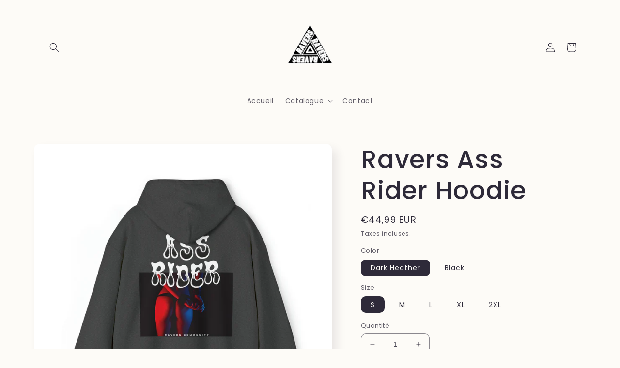

--- FILE ---
content_type: text/html; charset=utf-8
request_url: https://raversfactory.com/products/ravers-ass-rider-hoodie
body_size: 26642
content:
<!doctype html>
<html class="no-js" lang="fr">
  <head>
    <meta charset="utf-8">
    <meta http-equiv="X-UA-Compatible" content="IE=edge">
    <meta name="viewport" content="width=device-width,initial-scale=1">
    <meta name="theme-color" content="">
    <link rel="canonical" href="https://raversfactory.com/products/ravers-ass-rider-hoodie">
    <link rel="preconnect" href="https://cdn.shopify.com" crossorigin><link rel="icon" type="image/png" href="//raversfactory.com/cdn/shop/files/ravers_triangle_noir_blanc.png?crop=center&height=32&v=1690220815&width=32"><link rel="preconnect" href="https://fonts.shopifycdn.com" crossorigin><title>
      Ravers Ass Rider Hoodie
 &ndash; Ravers Factory</title>

    
      <meta name="description" content="This Ravers Ass Rider Hoodie gives off a fun and edgy vibe, perfect for ravers and party-goers. The spacious pockets and drawstring hood add functionality and style to your outfit. Ideal for those who enjoy music festivals, raves, and parties.Product features- Spacious kangaroo pouch pocket for keeping hands warm- Adju">
    

    

<meta property="og:site_name" content="Ravers Factory">
<meta property="og:url" content="https://raversfactory.com/products/ravers-ass-rider-hoodie">
<meta property="og:title" content="Ravers Ass Rider Hoodie">
<meta property="og:type" content="product">
<meta property="og:description" content="This Ravers Ass Rider Hoodie gives off a fun and edgy vibe, perfect for ravers and party-goers. The spacious pockets and drawstring hood add functionality and style to your outfit. Ideal for those who enjoy music festivals, raves, and parties.Product features- Spacious kangaroo pouch pocket for keeping hands warm- Adju"><meta property="og:image" content="http://raversfactory.com/cdn/shop/files/13280940677522982754_2048.jpg?v=1691056855">
  <meta property="og:image:secure_url" content="https://raversfactory.com/cdn/shop/files/13280940677522982754_2048.jpg?v=1691056855">
  <meta property="og:image:width" content="2048">
  <meta property="og:image:height" content="2048"><meta property="og:price:amount" content="44,99">
  <meta property="og:price:currency" content="EUR"><meta name="twitter:card" content="summary_large_image">
<meta name="twitter:title" content="Ravers Ass Rider Hoodie">
<meta name="twitter:description" content="This Ravers Ass Rider Hoodie gives off a fun and edgy vibe, perfect for ravers and party-goers. The spacious pockets and drawstring hood add functionality and style to your outfit. Ideal for those who enjoy music festivals, raves, and parties.Product features- Spacious kangaroo pouch pocket for keeping hands warm- Adju">


    <script src="//raversfactory.com/cdn/shop/t/3/assets/global.js?v=24850326154503943211661881689" defer="defer"></script>
    <script>window.performance && window.performance.mark && window.performance.mark('shopify.content_for_header.start');</script><meta name="facebook-domain-verification" content="6jksix2fda1uy12pmfg5faux0kuv81">
<meta id="shopify-digital-wallet" name="shopify-digital-wallet" content="/66193031414/digital_wallets/dialog">
<meta name="shopify-checkout-api-token" content="9930f166cef1fa6ce4ee3c6de3d08e77">
<meta id="in-context-paypal-metadata" data-shop-id="66193031414" data-venmo-supported="false" data-environment="production" data-locale="fr_FR" data-paypal-v4="true" data-currency="EUR">
<link rel="alternate" type="application/json+oembed" href="https://raversfactory.com/products/ravers-ass-rider-hoodie.oembed">
<script async="async" src="/checkouts/internal/preloads.js?locale=fr-FR"></script>
<script id="apple-pay-shop-capabilities" type="application/json">{"shopId":66193031414,"countryCode":"FR","currencyCode":"EUR","merchantCapabilities":["supports3DS"],"merchantId":"gid:\/\/shopify\/Shop\/66193031414","merchantName":"Ravers Factory","requiredBillingContactFields":["postalAddress","email"],"requiredShippingContactFields":["postalAddress","email"],"shippingType":"shipping","supportedNetworks":["visa","masterCard","amex"],"total":{"type":"pending","label":"Ravers Factory","amount":"1.00"},"shopifyPaymentsEnabled":false,"supportsSubscriptions":false}</script>
<script id="shopify-features" type="application/json">{"accessToken":"9930f166cef1fa6ce4ee3c6de3d08e77","betas":["rich-media-storefront-analytics"],"domain":"raversfactory.com","predictiveSearch":true,"shopId":66193031414,"locale":"fr"}</script>
<script>var Shopify = Shopify || {};
Shopify.shop = "fitness-gen-8369.myshopify.com";
Shopify.locale = "fr";
Shopify.currency = {"active":"EUR","rate":"1.0"};
Shopify.country = "FR";
Shopify.theme = {"name":"Sense","id":135183007990,"schema_name":"Sense","schema_version":"4.0.0","theme_store_id":1356,"role":"main"};
Shopify.theme.handle = "null";
Shopify.theme.style = {"id":null,"handle":null};
Shopify.cdnHost = "raversfactory.com/cdn";
Shopify.routes = Shopify.routes || {};
Shopify.routes.root = "/";</script>
<script type="module">!function(o){(o.Shopify=o.Shopify||{}).modules=!0}(window);</script>
<script>!function(o){function n(){var o=[];function n(){o.push(Array.prototype.slice.apply(arguments))}return n.q=o,n}var t=o.Shopify=o.Shopify||{};t.loadFeatures=n(),t.autoloadFeatures=n()}(window);</script>
<script id="shop-js-analytics" type="application/json">{"pageType":"product"}</script>
<script defer="defer" async type="module" src="//raversfactory.com/cdn/shopifycloud/shop-js/modules/v2/client.init-shop-cart-sync_BcDpqI9l.fr.esm.js"></script>
<script defer="defer" async type="module" src="//raversfactory.com/cdn/shopifycloud/shop-js/modules/v2/chunk.common_a1Rf5Dlz.esm.js"></script>
<script defer="defer" async type="module" src="//raversfactory.com/cdn/shopifycloud/shop-js/modules/v2/chunk.modal_Djra7sW9.esm.js"></script>
<script type="module">
  await import("//raversfactory.com/cdn/shopifycloud/shop-js/modules/v2/client.init-shop-cart-sync_BcDpqI9l.fr.esm.js");
await import("//raversfactory.com/cdn/shopifycloud/shop-js/modules/v2/chunk.common_a1Rf5Dlz.esm.js");
await import("//raversfactory.com/cdn/shopifycloud/shop-js/modules/v2/chunk.modal_Djra7sW9.esm.js");

  window.Shopify.SignInWithShop?.initShopCartSync?.({"fedCMEnabled":true,"windoidEnabled":true});

</script>
<script>(function() {
  var isLoaded = false;
  function asyncLoad() {
    if (isLoaded) return;
    isLoaded = true;
    var urls = ["https:\/\/loox.io\/widget\/NybyirjAJT\/loox.1662367358435.js?shop=fitness-gen-8369.myshopify.com","\/\/cdn.shopify.com\/proxy\/b90b0419a8ae7b9d95d5f10264c2c89ad69380c66a3ca9182e06e4e54bf3c7a1\/static.cdn.printful.com\/static\/js\/external\/shopify-product-customizer.js?v=0.28\u0026shop=fitness-gen-8369.myshopify.com\u0026sp-cache-control=cHVibGljLCBtYXgtYWdlPTkwMA"];
    for (var i = 0; i < urls.length; i++) {
      var s = document.createElement('script');
      s.type = 'text/javascript';
      s.async = true;
      s.src = urls[i];
      var x = document.getElementsByTagName('script')[0];
      x.parentNode.insertBefore(s, x);
    }
  };
  if(window.attachEvent) {
    window.attachEvent('onload', asyncLoad);
  } else {
    window.addEventListener('load', asyncLoad, false);
  }
})();</script>
<script id="__st">var __st={"a":66193031414,"offset":3600,"reqid":"3e84296d-e097-4734-aeb1-e7dcf5ee1320-1769092326","pageurl":"raversfactory.com\/products\/ravers-ass-rider-hoodie","u":"5f5d013364f6","p":"product","rtyp":"product","rid":8055295574262};</script>
<script>window.ShopifyPaypalV4VisibilityTracking = true;</script>
<script id="captcha-bootstrap">!function(){'use strict';const t='contact',e='account',n='new_comment',o=[[t,t],['blogs',n],['comments',n],[t,'customer']],c=[[e,'customer_login'],[e,'guest_login'],[e,'recover_customer_password'],[e,'create_customer']],r=t=>t.map((([t,e])=>`form[action*='/${t}']:not([data-nocaptcha='true']) input[name='form_type'][value='${e}']`)).join(','),a=t=>()=>t?[...document.querySelectorAll(t)].map((t=>t.form)):[];function s(){const t=[...o],e=r(t);return a(e)}const i='password',u='form_key',d=['recaptcha-v3-token','g-recaptcha-response','h-captcha-response',i],f=()=>{try{return window.sessionStorage}catch{return}},m='__shopify_v',_=t=>t.elements[u];function p(t,e,n=!1){try{const o=window.sessionStorage,c=JSON.parse(o.getItem(e)),{data:r}=function(t){const{data:e,action:n}=t;return t[m]||n?{data:e,action:n}:{data:t,action:n}}(c);for(const[e,n]of Object.entries(r))t.elements[e]&&(t.elements[e].value=n);n&&o.removeItem(e)}catch(o){console.error('form repopulation failed',{error:o})}}const l='form_type',E='cptcha';function T(t){t.dataset[E]=!0}const w=window,h=w.document,L='Shopify',v='ce_forms',y='captcha';let A=!1;((t,e)=>{const n=(g='f06e6c50-85a8-45c8-87d0-21a2b65856fe',I='https://cdn.shopify.com/shopifycloud/storefront-forms-hcaptcha/ce_storefront_forms_captcha_hcaptcha.v1.5.2.iife.js',D={infoText:'Protégé par hCaptcha',privacyText:'Confidentialité',termsText:'Conditions'},(t,e,n)=>{const o=w[L][v],c=o.bindForm;if(c)return c(t,g,e,D).then(n);var r;o.q.push([[t,g,e,D],n]),r=I,A||(h.body.append(Object.assign(h.createElement('script'),{id:'captcha-provider',async:!0,src:r})),A=!0)});var g,I,D;w[L]=w[L]||{},w[L][v]=w[L][v]||{},w[L][v].q=[],w[L][y]=w[L][y]||{},w[L][y].protect=function(t,e){n(t,void 0,e),T(t)},Object.freeze(w[L][y]),function(t,e,n,w,h,L){const[v,y,A,g]=function(t,e,n){const i=e?o:[],u=t?c:[],d=[...i,...u],f=r(d),m=r(i),_=r(d.filter((([t,e])=>n.includes(e))));return[a(f),a(m),a(_),s()]}(w,h,L),I=t=>{const e=t.target;return e instanceof HTMLFormElement?e:e&&e.form},D=t=>v().includes(t);t.addEventListener('submit',(t=>{const e=I(t);if(!e)return;const n=D(e)&&!e.dataset.hcaptchaBound&&!e.dataset.recaptchaBound,o=_(e),c=g().includes(e)&&(!o||!o.value);(n||c)&&t.preventDefault(),c&&!n&&(function(t){try{if(!f())return;!function(t){const e=f();if(!e)return;const n=_(t);if(!n)return;const o=n.value;o&&e.removeItem(o)}(t);const e=Array.from(Array(32),(()=>Math.random().toString(36)[2])).join('');!function(t,e){_(t)||t.append(Object.assign(document.createElement('input'),{type:'hidden',name:u})),t.elements[u].value=e}(t,e),function(t,e){const n=f();if(!n)return;const o=[...t.querySelectorAll(`input[type='${i}']`)].map((({name:t})=>t)),c=[...d,...o],r={};for(const[a,s]of new FormData(t).entries())c.includes(a)||(r[a]=s);n.setItem(e,JSON.stringify({[m]:1,action:t.action,data:r}))}(t,e)}catch(e){console.error('failed to persist form',e)}}(e),e.submit())}));const S=(t,e)=>{t&&!t.dataset[E]&&(n(t,e.some((e=>e===t))),T(t))};for(const o of['focusin','change'])t.addEventListener(o,(t=>{const e=I(t);D(e)&&S(e,y())}));const B=e.get('form_key'),M=e.get(l),P=B&&M;t.addEventListener('DOMContentLoaded',(()=>{const t=y();if(P)for(const e of t)e.elements[l].value===M&&p(e,B);[...new Set([...A(),...v().filter((t=>'true'===t.dataset.shopifyCaptcha))])].forEach((e=>S(e,t)))}))}(h,new URLSearchParams(w.location.search),n,t,e,['guest_login'])})(!0,!0)}();</script>
<script integrity="sha256-4kQ18oKyAcykRKYeNunJcIwy7WH5gtpwJnB7kiuLZ1E=" data-source-attribution="shopify.loadfeatures" defer="defer" src="//raversfactory.com/cdn/shopifycloud/storefront/assets/storefront/load_feature-a0a9edcb.js" crossorigin="anonymous"></script>
<script data-source-attribution="shopify.dynamic_checkout.dynamic.init">var Shopify=Shopify||{};Shopify.PaymentButton=Shopify.PaymentButton||{isStorefrontPortableWallets:!0,init:function(){window.Shopify.PaymentButton.init=function(){};var t=document.createElement("script");t.src="https://raversfactory.com/cdn/shopifycloud/portable-wallets/latest/portable-wallets.fr.js",t.type="module",document.head.appendChild(t)}};
</script>
<script data-source-attribution="shopify.dynamic_checkout.buyer_consent">
  function portableWalletsHideBuyerConsent(e){var t=document.getElementById("shopify-buyer-consent"),n=document.getElementById("shopify-subscription-policy-button");t&&n&&(t.classList.add("hidden"),t.setAttribute("aria-hidden","true"),n.removeEventListener("click",e))}function portableWalletsShowBuyerConsent(e){var t=document.getElementById("shopify-buyer-consent"),n=document.getElementById("shopify-subscription-policy-button");t&&n&&(t.classList.remove("hidden"),t.removeAttribute("aria-hidden"),n.addEventListener("click",e))}window.Shopify?.PaymentButton&&(window.Shopify.PaymentButton.hideBuyerConsent=portableWalletsHideBuyerConsent,window.Shopify.PaymentButton.showBuyerConsent=portableWalletsShowBuyerConsent);
</script>
<script data-source-attribution="shopify.dynamic_checkout.cart.bootstrap">document.addEventListener("DOMContentLoaded",(function(){function t(){return document.querySelector("shopify-accelerated-checkout-cart, shopify-accelerated-checkout")}if(t())Shopify.PaymentButton.init();else{new MutationObserver((function(e,n){t()&&(Shopify.PaymentButton.init(),n.disconnect())})).observe(document.body,{childList:!0,subtree:!0})}}));
</script>
<link id="shopify-accelerated-checkout-styles" rel="stylesheet" media="screen" href="https://raversfactory.com/cdn/shopifycloud/portable-wallets/latest/accelerated-checkout-backwards-compat.css" crossorigin="anonymous">
<style id="shopify-accelerated-checkout-cart">
        #shopify-buyer-consent {
  margin-top: 1em;
  display: inline-block;
  width: 100%;
}

#shopify-buyer-consent.hidden {
  display: none;
}

#shopify-subscription-policy-button {
  background: none;
  border: none;
  padding: 0;
  text-decoration: underline;
  font-size: inherit;
  cursor: pointer;
}

#shopify-subscription-policy-button::before {
  box-shadow: none;
}

      </style>
<script id="sections-script" data-sections="product-recommendations,header,footer" defer="defer" src="//raversfactory.com/cdn/shop/t/3/compiled_assets/scripts.js?v=77"></script>
<script>window.performance && window.performance.mark && window.performance.mark('shopify.content_for_header.end');</script>


    <style data-shopify>
      @font-face {
  font-family: Poppins;
  font-weight: 400;
  font-style: normal;
  font-display: swap;
  src: url("//raversfactory.com/cdn/fonts/poppins/poppins_n4.0ba78fa5af9b0e1a374041b3ceaadf0a43b41362.woff2") format("woff2"),
       url("//raversfactory.com/cdn/fonts/poppins/poppins_n4.214741a72ff2596839fc9760ee7a770386cf16ca.woff") format("woff");
}

      @font-face {
  font-family: Poppins;
  font-weight: 700;
  font-style: normal;
  font-display: swap;
  src: url("//raversfactory.com/cdn/fonts/poppins/poppins_n7.56758dcf284489feb014a026f3727f2f20a54626.woff2") format("woff2"),
       url("//raversfactory.com/cdn/fonts/poppins/poppins_n7.f34f55d9b3d3205d2cd6f64955ff4b36f0cfd8da.woff") format("woff");
}

      @font-face {
  font-family: Poppins;
  font-weight: 400;
  font-style: italic;
  font-display: swap;
  src: url("//raversfactory.com/cdn/fonts/poppins/poppins_i4.846ad1e22474f856bd6b81ba4585a60799a9f5d2.woff2") format("woff2"),
       url("//raversfactory.com/cdn/fonts/poppins/poppins_i4.56b43284e8b52fc64c1fd271f289a39e8477e9ec.woff") format("woff");
}

      @font-face {
  font-family: Poppins;
  font-weight: 700;
  font-style: italic;
  font-display: swap;
  src: url("//raversfactory.com/cdn/fonts/poppins/poppins_i7.42fd71da11e9d101e1e6c7932199f925f9eea42d.woff2") format("woff2"),
       url("//raversfactory.com/cdn/fonts/poppins/poppins_i7.ec8499dbd7616004e21155106d13837fff4cf556.woff") format("woff");
}

      @font-face {
  font-family: Poppins;
  font-weight: 500;
  font-style: normal;
  font-display: swap;
  src: url("//raversfactory.com/cdn/fonts/poppins/poppins_n5.ad5b4b72b59a00358afc706450c864c3c8323842.woff2") format("woff2"),
       url("//raversfactory.com/cdn/fonts/poppins/poppins_n5.33757fdf985af2d24b32fcd84c9a09224d4b2c39.woff") format("woff");
}


      :root {
        --font-body-family: Poppins, sans-serif;
        --font-body-style: normal;
        --font-body-weight: 400;
        --font-body-weight-bold: 700;

        --font-heading-family: Poppins, sans-serif;
        --font-heading-style: normal;
        --font-heading-weight: 500;

        --font-body-scale: 1.0;
        --font-heading-scale: 1.3;

        --color-base-text: 46, 42, 57;
        --color-shadow: 46, 42, 57;
        --color-base-background-1: 253, 251, 247;
        --color-base-background-2: 145, 143, 147;
        --color-base-solid-button-labels: 253, 251, 247;
        --color-base-outline-button-labels: 4, 3, 5;
        --color-base-accent-1: 0, 0, 0;
        --color-base-accent-2: 14, 13, 14;
        --payment-terms-background-color: #fdfbf7;

        --gradient-base-background-1: #fdfbf7;
        --gradient-base-background-2: #918f93;
        --gradient-base-accent-1: #000000;
        --gradient-base-accent-2: #0e0d0e;

        --media-padding: px;
        --media-border-opacity: 0.1;
        --media-border-width: 0px;
        --media-radius: 12px;
        --media-shadow-opacity: 0.1;
        --media-shadow-horizontal-offset: 10px;
        --media-shadow-vertical-offset: 12px;
        --media-shadow-blur-radius: 20px;
        --media-shadow-visible: 1;

        --page-width: 120rem;
        --page-width-margin: 0rem;

        --card-image-padding: 0.0rem;
        --card-corner-radius: 1.2rem;
        --card-text-alignment: center;
        --card-border-width: 0.0rem;
        --card-border-opacity: 0.1;
        --card-shadow-opacity: 0.05;
        --card-shadow-visible: 1;
        --card-shadow-horizontal-offset: 1.0rem;
        --card-shadow-vertical-offset: 1.0rem;
        --card-shadow-blur-radius: 3.5rem;

        --badge-corner-radius: 2.0rem;

        --popup-border-width: 1px;
        --popup-border-opacity: 0.1;
        --popup-corner-radius: 22px;
        --popup-shadow-opacity: 0.1;
        --popup-shadow-horizontal-offset: 10px;
        --popup-shadow-vertical-offset: 12px;
        --popup-shadow-blur-radius: 20px;

        --drawer-border-width: 1px;
        --drawer-border-opacity: 0.1;
        --drawer-shadow-opacity: 0.0;
        --drawer-shadow-horizontal-offset: 0px;
        --drawer-shadow-vertical-offset: 4px;
        --drawer-shadow-blur-radius: 5px;

        --spacing-sections-desktop: 36px;
        --spacing-sections-mobile: 25px;

        --grid-desktop-vertical-spacing: 40px;
        --grid-desktop-horizontal-spacing: 40px;
        --grid-mobile-vertical-spacing: 20px;
        --grid-mobile-horizontal-spacing: 20px;

        --text-boxes-border-opacity: 0.1;
        --text-boxes-border-width: 0px;
        --text-boxes-radius: 24px;
        --text-boxes-shadow-opacity: 0.0;
        --text-boxes-shadow-visible: 0;
        --text-boxes-shadow-horizontal-offset: 10px;
        --text-boxes-shadow-vertical-offset: 12px;
        --text-boxes-shadow-blur-radius: 20px;

        --buttons-radius: 10px;
        --buttons-radius-outset: 11px;
        --buttons-border-width: 1px;
        --buttons-border-opacity: 0.55;
        --buttons-shadow-opacity: 0.0;
        --buttons-shadow-visible: 0;
        --buttons-shadow-horizontal-offset: 0px;
        --buttons-shadow-vertical-offset: 4px;
        --buttons-shadow-blur-radius: 5px;
        --buttons-border-offset: 0.3px;

        --inputs-radius: 10px;
        --inputs-border-width: 1px;
        --inputs-border-opacity: 0.55;
        --inputs-shadow-opacity: 0.0;
        --inputs-shadow-horizontal-offset: 0px;
        --inputs-margin-offset: 0px;
        --inputs-shadow-vertical-offset: 4px;
        --inputs-shadow-blur-radius: 5px;
        --inputs-radius-outset: 11px;

        --variant-pills-radius: 10px;
        --variant-pills-border-width: 0px;
        --variant-pills-border-opacity: 0.1;
        --variant-pills-shadow-opacity: 0.0;
        --variant-pills-shadow-horizontal-offset: 0px;
        --variant-pills-shadow-vertical-offset: 4px;
        --variant-pills-shadow-blur-radius: 5px;
      }

      *,
      *::before,
      *::after {
        box-sizing: inherit;
      }

      html {
        box-sizing: border-box;
        font-size: calc(var(--font-body-scale) * 62.5%);
        height: 100%;
      }

      body {
        display: grid;
        grid-template-rows: auto auto 1fr auto;
        grid-template-columns: 100%;
        min-height: 100%;
        margin: 0;
        font-size: 1.5rem;
        letter-spacing: 0.06rem;
        line-height: calc(1 + 0.8 / var(--font-body-scale));
        font-family: var(--font-body-family);
        font-style: var(--font-body-style);
        font-weight: var(--font-body-weight);
      }

      @media screen and (min-width: 750px) {
        body {
          font-size: 1.6rem;
        }
      }
    </style>

    <link href="//raversfactory.com/cdn/shop/t/3/assets/base.css?v=19666067365360246481661881690" rel="stylesheet" type="text/css" media="all" />
<link rel="preload" as="font" href="//raversfactory.com/cdn/fonts/poppins/poppins_n4.0ba78fa5af9b0e1a374041b3ceaadf0a43b41362.woff2" type="font/woff2" crossorigin><link rel="preload" as="font" href="//raversfactory.com/cdn/fonts/poppins/poppins_n5.ad5b4b72b59a00358afc706450c864c3c8323842.woff2" type="font/woff2" crossorigin><link rel="stylesheet" href="//raversfactory.com/cdn/shop/t/3/assets/component-predictive-search.css?v=165644661289088488651661881688" media="print" onload="this.media='all'"><script>document.documentElement.className = document.documentElement.className.replace('no-js', 'js');
    if (Shopify.designMode) {
      document.documentElement.classList.add('shopify-design-mode');
    }
    </script>
  
	<script>var loox_global_hash = '1689871124724';</script><style>.loox-reviews-default { max-width: 1200px; margin: 0 auto; }</style><script>var loox_rating_icons_enabled = true;</script>
<link href="https://monorail-edge.shopifysvc.com" rel="dns-prefetch">
<script>(function(){if ("sendBeacon" in navigator && "performance" in window) {try {var session_token_from_headers = performance.getEntriesByType('navigation')[0].serverTiming.find(x => x.name == '_s').description;} catch {var session_token_from_headers = undefined;}var session_cookie_matches = document.cookie.match(/_shopify_s=([^;]*)/);var session_token_from_cookie = session_cookie_matches && session_cookie_matches.length === 2 ? session_cookie_matches[1] : "";var session_token = session_token_from_headers || session_token_from_cookie || "";function handle_abandonment_event(e) {var entries = performance.getEntries().filter(function(entry) {return /monorail-edge.shopifysvc.com/.test(entry.name);});if (!window.abandonment_tracked && entries.length === 0) {window.abandonment_tracked = true;var currentMs = Date.now();var navigation_start = performance.timing.navigationStart;var payload = {shop_id: 66193031414,url: window.location.href,navigation_start,duration: currentMs - navigation_start,session_token,page_type: "product"};window.navigator.sendBeacon("https://monorail-edge.shopifysvc.com/v1/produce", JSON.stringify({schema_id: "online_store_buyer_site_abandonment/1.1",payload: payload,metadata: {event_created_at_ms: currentMs,event_sent_at_ms: currentMs}}));}}window.addEventListener('pagehide', handle_abandonment_event);}}());</script>
<script id="web-pixels-manager-setup">(function e(e,d,r,n,o){if(void 0===o&&(o={}),!Boolean(null===(a=null===(i=window.Shopify)||void 0===i?void 0:i.analytics)||void 0===a?void 0:a.replayQueue)){var i,a;window.Shopify=window.Shopify||{};var t=window.Shopify;t.analytics=t.analytics||{};var s=t.analytics;s.replayQueue=[],s.publish=function(e,d,r){return s.replayQueue.push([e,d,r]),!0};try{self.performance.mark("wpm:start")}catch(e){}var l=function(){var e={modern:/Edge?\/(1{2}[4-9]|1[2-9]\d|[2-9]\d{2}|\d{4,})\.\d+(\.\d+|)|Firefox\/(1{2}[4-9]|1[2-9]\d|[2-9]\d{2}|\d{4,})\.\d+(\.\d+|)|Chrom(ium|e)\/(9{2}|\d{3,})\.\d+(\.\d+|)|(Maci|X1{2}).+ Version\/(15\.\d+|(1[6-9]|[2-9]\d|\d{3,})\.\d+)([,.]\d+|)( \(\w+\)|)( Mobile\/\w+|) Safari\/|Chrome.+OPR\/(9{2}|\d{3,})\.\d+\.\d+|(CPU[ +]OS|iPhone[ +]OS|CPU[ +]iPhone|CPU IPhone OS|CPU iPad OS)[ +]+(15[._]\d+|(1[6-9]|[2-9]\d|\d{3,})[._]\d+)([._]\d+|)|Android:?[ /-](13[3-9]|1[4-9]\d|[2-9]\d{2}|\d{4,})(\.\d+|)(\.\d+|)|Android.+Firefox\/(13[5-9]|1[4-9]\d|[2-9]\d{2}|\d{4,})\.\d+(\.\d+|)|Android.+Chrom(ium|e)\/(13[3-9]|1[4-9]\d|[2-9]\d{2}|\d{4,})\.\d+(\.\d+|)|SamsungBrowser\/([2-9]\d|\d{3,})\.\d+/,legacy:/Edge?\/(1[6-9]|[2-9]\d|\d{3,})\.\d+(\.\d+|)|Firefox\/(5[4-9]|[6-9]\d|\d{3,})\.\d+(\.\d+|)|Chrom(ium|e)\/(5[1-9]|[6-9]\d|\d{3,})\.\d+(\.\d+|)([\d.]+$|.*Safari\/(?![\d.]+ Edge\/[\d.]+$))|(Maci|X1{2}).+ Version\/(10\.\d+|(1[1-9]|[2-9]\d|\d{3,})\.\d+)([,.]\d+|)( \(\w+\)|)( Mobile\/\w+|) Safari\/|Chrome.+OPR\/(3[89]|[4-9]\d|\d{3,})\.\d+\.\d+|(CPU[ +]OS|iPhone[ +]OS|CPU[ +]iPhone|CPU IPhone OS|CPU iPad OS)[ +]+(10[._]\d+|(1[1-9]|[2-9]\d|\d{3,})[._]\d+)([._]\d+|)|Android:?[ /-](13[3-9]|1[4-9]\d|[2-9]\d{2}|\d{4,})(\.\d+|)(\.\d+|)|Mobile Safari.+OPR\/([89]\d|\d{3,})\.\d+\.\d+|Android.+Firefox\/(13[5-9]|1[4-9]\d|[2-9]\d{2}|\d{4,})\.\d+(\.\d+|)|Android.+Chrom(ium|e)\/(13[3-9]|1[4-9]\d|[2-9]\d{2}|\d{4,})\.\d+(\.\d+|)|Android.+(UC? ?Browser|UCWEB|U3)[ /]?(15\.([5-9]|\d{2,})|(1[6-9]|[2-9]\d|\d{3,})\.\d+)\.\d+|SamsungBrowser\/(5\.\d+|([6-9]|\d{2,})\.\d+)|Android.+MQ{2}Browser\/(14(\.(9|\d{2,})|)|(1[5-9]|[2-9]\d|\d{3,})(\.\d+|))(\.\d+|)|K[Aa][Ii]OS\/(3\.\d+|([4-9]|\d{2,})\.\d+)(\.\d+|)/},d=e.modern,r=e.legacy,n=navigator.userAgent;return n.match(d)?"modern":n.match(r)?"legacy":"unknown"}(),u="modern"===l?"modern":"legacy",c=(null!=n?n:{modern:"",legacy:""})[u],f=function(e){return[e.baseUrl,"/wpm","/b",e.hashVersion,"modern"===e.buildTarget?"m":"l",".js"].join("")}({baseUrl:d,hashVersion:r,buildTarget:u}),m=function(e){var d=e.version,r=e.bundleTarget,n=e.surface,o=e.pageUrl,i=e.monorailEndpoint;return{emit:function(e){var a=e.status,t=e.errorMsg,s=(new Date).getTime(),l=JSON.stringify({metadata:{event_sent_at_ms:s},events:[{schema_id:"web_pixels_manager_load/3.1",payload:{version:d,bundle_target:r,page_url:o,status:a,surface:n,error_msg:t},metadata:{event_created_at_ms:s}}]});if(!i)return console&&console.warn&&console.warn("[Web Pixels Manager] No Monorail endpoint provided, skipping logging."),!1;try{return self.navigator.sendBeacon.bind(self.navigator)(i,l)}catch(e){}var u=new XMLHttpRequest;try{return u.open("POST",i,!0),u.setRequestHeader("Content-Type","text/plain"),u.send(l),!0}catch(e){return console&&console.warn&&console.warn("[Web Pixels Manager] Got an unhandled error while logging to Monorail."),!1}}}}({version:r,bundleTarget:l,surface:e.surface,pageUrl:self.location.href,monorailEndpoint:e.monorailEndpoint});try{o.browserTarget=l,function(e){var d=e.src,r=e.async,n=void 0===r||r,o=e.onload,i=e.onerror,a=e.sri,t=e.scriptDataAttributes,s=void 0===t?{}:t,l=document.createElement("script"),u=document.querySelector("head"),c=document.querySelector("body");if(l.async=n,l.src=d,a&&(l.integrity=a,l.crossOrigin="anonymous"),s)for(var f in s)if(Object.prototype.hasOwnProperty.call(s,f))try{l.dataset[f]=s[f]}catch(e){}if(o&&l.addEventListener("load",o),i&&l.addEventListener("error",i),u)u.appendChild(l);else{if(!c)throw new Error("Did not find a head or body element to append the script");c.appendChild(l)}}({src:f,async:!0,onload:function(){if(!function(){var e,d;return Boolean(null===(d=null===(e=window.Shopify)||void 0===e?void 0:e.analytics)||void 0===d?void 0:d.initialized)}()){var d=window.webPixelsManager.init(e)||void 0;if(d){var r=window.Shopify.analytics;r.replayQueue.forEach((function(e){var r=e[0],n=e[1],o=e[2];d.publishCustomEvent(r,n,o)})),r.replayQueue=[],r.publish=d.publishCustomEvent,r.visitor=d.visitor,r.initialized=!0}}},onerror:function(){return m.emit({status:"failed",errorMsg:"".concat(f," has failed to load")})},sri:function(e){var d=/^sha384-[A-Za-z0-9+/=]+$/;return"string"==typeof e&&d.test(e)}(c)?c:"",scriptDataAttributes:o}),m.emit({status:"loading"})}catch(e){m.emit({status:"failed",errorMsg:(null==e?void 0:e.message)||"Unknown error"})}}})({shopId: 66193031414,storefrontBaseUrl: "https://raversfactory.com",extensionsBaseUrl: "https://extensions.shopifycdn.com/cdn/shopifycloud/web-pixels-manager",monorailEndpoint: "https://monorail-edge.shopifysvc.com/unstable/produce_batch",surface: "storefront-renderer",enabledBetaFlags: ["2dca8a86"],webPixelsConfigList: [{"id":"696844534","configuration":"{\"tagID\":\"2612952046567\"}","eventPayloadVersion":"v1","runtimeContext":"STRICT","scriptVersion":"18031546ee651571ed29edbe71a3550b","type":"APP","apiClientId":3009811,"privacyPurposes":["ANALYTICS","MARKETING","SALE_OF_DATA"],"dataSharingAdjustments":{"protectedCustomerApprovalScopes":["read_customer_address","read_customer_email","read_customer_name","read_customer_personal_data","read_customer_phone"]}},{"id":"185467126","configuration":"{\"pixel_id\":\"1515573775574299\",\"pixel_type\":\"facebook_pixel\",\"metaapp_system_user_token\":\"-\"}","eventPayloadVersion":"v1","runtimeContext":"OPEN","scriptVersion":"ca16bc87fe92b6042fbaa3acc2fbdaa6","type":"APP","apiClientId":2329312,"privacyPurposes":["ANALYTICS","MARKETING","SALE_OF_DATA"],"dataSharingAdjustments":{"protectedCustomerApprovalScopes":["read_customer_address","read_customer_email","read_customer_name","read_customer_personal_data","read_customer_phone"]}},{"id":"shopify-app-pixel","configuration":"{}","eventPayloadVersion":"v1","runtimeContext":"STRICT","scriptVersion":"0450","apiClientId":"shopify-pixel","type":"APP","privacyPurposes":["ANALYTICS","MARKETING"]},{"id":"shopify-custom-pixel","eventPayloadVersion":"v1","runtimeContext":"LAX","scriptVersion":"0450","apiClientId":"shopify-pixel","type":"CUSTOM","privacyPurposes":["ANALYTICS","MARKETING"]}],isMerchantRequest: false,initData: {"shop":{"name":"Ravers Factory","paymentSettings":{"currencyCode":"EUR"},"myshopifyDomain":"fitness-gen-8369.myshopify.com","countryCode":"FR","storefrontUrl":"https:\/\/raversfactory.com"},"customer":null,"cart":null,"checkout":null,"productVariants":[{"price":{"amount":44.99,"currencyCode":"EUR"},"product":{"title":"Ravers Ass Rider Hoodie","vendor":"Printify","id":"8055295574262","untranslatedTitle":"Ravers Ass Rider Hoodie","url":"\/products\/ravers-ass-rider-hoodie","type":"Hoodie"},"id":"45247115460854","image":{"src":"\/\/raversfactory.com\/cdn\/shop\/files\/12338615919638747467_2048.jpg?v=1691056856"},"sku":"24218674825375535779","title":"Dark Heather \/ S","untranslatedTitle":"Dark Heather \/ S"},{"price":{"amount":44.99,"currencyCode":"EUR"},"product":{"title":"Ravers Ass Rider Hoodie","vendor":"Printify","id":"8055295574262","untranslatedTitle":"Ravers Ass Rider Hoodie","url":"\/products\/ravers-ass-rider-hoodie","type":"Hoodie"},"id":"45247115493622","image":{"src":"\/\/raversfactory.com\/cdn\/shop\/files\/12338615919638747467_2048.jpg?v=1691056856"},"sku":"16001986700357392876","title":"Dark Heather \/ M","untranslatedTitle":"Dark Heather \/ M"},{"price":{"amount":44.99,"currencyCode":"EUR"},"product":{"title":"Ravers Ass Rider Hoodie","vendor":"Printify","id":"8055295574262","untranslatedTitle":"Ravers Ass Rider Hoodie","url":"\/products\/ravers-ass-rider-hoodie","type":"Hoodie"},"id":"45247115526390","image":{"src":"\/\/raversfactory.com\/cdn\/shop\/files\/12338615919638747467_2048.jpg?v=1691056856"},"sku":"31538476439672743046","title":"Dark Heather \/ L","untranslatedTitle":"Dark Heather \/ L"},{"price":{"amount":44.99,"currencyCode":"EUR"},"product":{"title":"Ravers Ass Rider Hoodie","vendor":"Printify","id":"8055295574262","untranslatedTitle":"Ravers Ass Rider Hoodie","url":"\/products\/ravers-ass-rider-hoodie","type":"Hoodie"},"id":"45247115559158","image":{"src":"\/\/raversfactory.com\/cdn\/shop\/files\/13280940677522982754_2048.jpg?v=1691056855"},"sku":"85667315908550216543","title":"Black \/ L","untranslatedTitle":"Black \/ L"},{"price":{"amount":44.99,"currencyCode":"EUR"},"product":{"title":"Ravers Ass Rider Hoodie","vendor":"Printify","id":"8055295574262","untranslatedTitle":"Ravers Ass Rider Hoodie","url":"\/products\/ravers-ass-rider-hoodie","type":"Hoodie"},"id":"45247115591926","image":{"src":"\/\/raversfactory.com\/cdn\/shop\/files\/12338615919638747467_2048.jpg?v=1691056856"},"sku":"23694516595034393844","title":"Dark Heather \/ XL","untranslatedTitle":"Dark Heather \/ XL"},{"price":{"amount":44.99,"currencyCode":"EUR"},"product":{"title":"Ravers Ass Rider Hoodie","vendor":"Printify","id":"8055295574262","untranslatedTitle":"Ravers Ass Rider Hoodie","url":"\/products\/ravers-ass-rider-hoodie","type":"Hoodie"},"id":"45247115624694","image":{"src":"\/\/raversfactory.com\/cdn\/shop\/files\/13280940677522982754_2048.jpg?v=1691056855"},"sku":"36236197651074339757","title":"Black \/ XL","untranslatedTitle":"Black \/ XL"},{"price":{"amount":49.9,"currencyCode":"EUR"},"product":{"title":"Ravers Ass Rider Hoodie","vendor":"Printify","id":"8055295574262","untranslatedTitle":"Ravers Ass Rider Hoodie","url":"\/products\/ravers-ass-rider-hoodie","type":"Hoodie"},"id":"45247115657462","image":{"src":"\/\/raversfactory.com\/cdn\/shop\/files\/12338615919638747467_2048.jpg?v=1691056856"},"sku":"30807731862631834274","title":"Dark Heather \/ 2XL","untranslatedTitle":"Dark Heather \/ 2XL"},{"price":{"amount":49.9,"currencyCode":"EUR"},"product":{"title":"Ravers Ass Rider Hoodie","vendor":"Printify","id":"8055295574262","untranslatedTitle":"Ravers Ass Rider Hoodie","url":"\/products\/ravers-ass-rider-hoodie","type":"Hoodie"},"id":"45247115690230","image":{"src":"\/\/raversfactory.com\/cdn\/shop\/files\/13280940677522982754_2048.jpg?v=1691056855"},"sku":"55963812853359915358","title":"Black \/ 2XL","untranslatedTitle":"Black \/ 2XL"},{"price":{"amount":44.99,"currencyCode":"EUR"},"product":{"title":"Ravers Ass Rider Hoodie","vendor":"Printify","id":"8055295574262","untranslatedTitle":"Ravers Ass Rider Hoodie","url":"\/products\/ravers-ass-rider-hoodie","type":"Hoodie"},"id":"47648032653558","image":{"src":"\/\/raversfactory.com\/cdn\/shop\/files\/13280940677522982754_2048.jpg?v=1691056855"},"sku":"22014430421167368808","title":"Black \/ S","untranslatedTitle":"Black \/ S"},{"price":{"amount":44.99,"currencyCode":"EUR"},"product":{"title":"Ravers Ass Rider Hoodie","vendor":"Printify","id":"8055295574262","untranslatedTitle":"Ravers Ass Rider Hoodie","url":"\/products\/ravers-ass-rider-hoodie","type":"Hoodie"},"id":"47648032686326","image":{"src":"\/\/raversfactory.com\/cdn\/shop\/files\/13280940677522982754_2048.jpg?v=1691056855"},"sku":"24201865844011254322","title":"Black \/ M","untranslatedTitle":"Black \/ M"}],"purchasingCompany":null},},"https://raversfactory.com/cdn","fcfee988w5aeb613cpc8e4bc33m6693e112",{"modern":"","legacy":""},{"shopId":"66193031414","storefrontBaseUrl":"https:\/\/raversfactory.com","extensionBaseUrl":"https:\/\/extensions.shopifycdn.com\/cdn\/shopifycloud\/web-pixels-manager","surface":"storefront-renderer","enabledBetaFlags":"[\"2dca8a86\"]","isMerchantRequest":"false","hashVersion":"fcfee988w5aeb613cpc8e4bc33m6693e112","publish":"custom","events":"[[\"page_viewed\",{}],[\"product_viewed\",{\"productVariant\":{\"price\":{\"amount\":44.99,\"currencyCode\":\"EUR\"},\"product\":{\"title\":\"Ravers Ass Rider Hoodie\",\"vendor\":\"Printify\",\"id\":\"8055295574262\",\"untranslatedTitle\":\"Ravers Ass Rider Hoodie\",\"url\":\"\/products\/ravers-ass-rider-hoodie\",\"type\":\"Hoodie\"},\"id\":\"45247115460854\",\"image\":{\"src\":\"\/\/raversfactory.com\/cdn\/shop\/files\/12338615919638747467_2048.jpg?v=1691056856\"},\"sku\":\"24218674825375535779\",\"title\":\"Dark Heather \/ S\",\"untranslatedTitle\":\"Dark Heather \/ S\"}}]]"});</script><script>
  window.ShopifyAnalytics = window.ShopifyAnalytics || {};
  window.ShopifyAnalytics.meta = window.ShopifyAnalytics.meta || {};
  window.ShopifyAnalytics.meta.currency = 'EUR';
  var meta = {"product":{"id":8055295574262,"gid":"gid:\/\/shopify\/Product\/8055295574262","vendor":"Printify","type":"Hoodie","handle":"ravers-ass-rider-hoodie","variants":[{"id":45247115460854,"price":4499,"name":"Ravers Ass Rider Hoodie - Dark Heather \/ S","public_title":"Dark Heather \/ S","sku":"24218674825375535779"},{"id":45247115493622,"price":4499,"name":"Ravers Ass Rider Hoodie - Dark Heather \/ M","public_title":"Dark Heather \/ M","sku":"16001986700357392876"},{"id":45247115526390,"price":4499,"name":"Ravers Ass Rider Hoodie - Dark Heather \/ L","public_title":"Dark Heather \/ L","sku":"31538476439672743046"},{"id":45247115559158,"price":4499,"name":"Ravers Ass Rider Hoodie - Black \/ L","public_title":"Black \/ L","sku":"85667315908550216543"},{"id":45247115591926,"price":4499,"name":"Ravers Ass Rider Hoodie - Dark Heather \/ XL","public_title":"Dark Heather \/ XL","sku":"23694516595034393844"},{"id":45247115624694,"price":4499,"name":"Ravers Ass Rider Hoodie - Black \/ XL","public_title":"Black \/ XL","sku":"36236197651074339757"},{"id":45247115657462,"price":4990,"name":"Ravers Ass Rider Hoodie - Dark Heather \/ 2XL","public_title":"Dark Heather \/ 2XL","sku":"30807731862631834274"},{"id":45247115690230,"price":4990,"name":"Ravers Ass Rider Hoodie - Black \/ 2XL","public_title":"Black \/ 2XL","sku":"55963812853359915358"},{"id":47648032653558,"price":4499,"name":"Ravers Ass Rider Hoodie - Black \/ S","public_title":"Black \/ S","sku":"22014430421167368808"},{"id":47648032686326,"price":4499,"name":"Ravers Ass Rider Hoodie - Black \/ M","public_title":"Black \/ M","sku":"24201865844011254322"}],"remote":false},"page":{"pageType":"product","resourceType":"product","resourceId":8055295574262,"requestId":"3e84296d-e097-4734-aeb1-e7dcf5ee1320-1769092326"}};
  for (var attr in meta) {
    window.ShopifyAnalytics.meta[attr] = meta[attr];
  }
</script>
<script class="analytics">
  (function () {
    var customDocumentWrite = function(content) {
      var jquery = null;

      if (window.jQuery) {
        jquery = window.jQuery;
      } else if (window.Checkout && window.Checkout.$) {
        jquery = window.Checkout.$;
      }

      if (jquery) {
        jquery('body').append(content);
      }
    };

    var hasLoggedConversion = function(token) {
      if (token) {
        return document.cookie.indexOf('loggedConversion=' + token) !== -1;
      }
      return false;
    }

    var setCookieIfConversion = function(token) {
      if (token) {
        var twoMonthsFromNow = new Date(Date.now());
        twoMonthsFromNow.setMonth(twoMonthsFromNow.getMonth() + 2);

        document.cookie = 'loggedConversion=' + token + '; expires=' + twoMonthsFromNow;
      }
    }

    var trekkie = window.ShopifyAnalytics.lib = window.trekkie = window.trekkie || [];
    if (trekkie.integrations) {
      return;
    }
    trekkie.methods = [
      'identify',
      'page',
      'ready',
      'track',
      'trackForm',
      'trackLink'
    ];
    trekkie.factory = function(method) {
      return function() {
        var args = Array.prototype.slice.call(arguments);
        args.unshift(method);
        trekkie.push(args);
        return trekkie;
      };
    };
    for (var i = 0; i < trekkie.methods.length; i++) {
      var key = trekkie.methods[i];
      trekkie[key] = trekkie.factory(key);
    }
    trekkie.load = function(config) {
      trekkie.config = config || {};
      trekkie.config.initialDocumentCookie = document.cookie;
      var first = document.getElementsByTagName('script')[0];
      var script = document.createElement('script');
      script.type = 'text/javascript';
      script.onerror = function(e) {
        var scriptFallback = document.createElement('script');
        scriptFallback.type = 'text/javascript';
        scriptFallback.onerror = function(error) {
                var Monorail = {
      produce: function produce(monorailDomain, schemaId, payload) {
        var currentMs = new Date().getTime();
        var event = {
          schema_id: schemaId,
          payload: payload,
          metadata: {
            event_created_at_ms: currentMs,
            event_sent_at_ms: currentMs
          }
        };
        return Monorail.sendRequest("https://" + monorailDomain + "/v1/produce", JSON.stringify(event));
      },
      sendRequest: function sendRequest(endpointUrl, payload) {
        // Try the sendBeacon API
        if (window && window.navigator && typeof window.navigator.sendBeacon === 'function' && typeof window.Blob === 'function' && !Monorail.isIos12()) {
          var blobData = new window.Blob([payload], {
            type: 'text/plain'
          });

          if (window.navigator.sendBeacon(endpointUrl, blobData)) {
            return true;
          } // sendBeacon was not successful

        } // XHR beacon

        var xhr = new XMLHttpRequest();

        try {
          xhr.open('POST', endpointUrl);
          xhr.setRequestHeader('Content-Type', 'text/plain');
          xhr.send(payload);
        } catch (e) {
          console.log(e);
        }

        return false;
      },
      isIos12: function isIos12() {
        return window.navigator.userAgent.lastIndexOf('iPhone; CPU iPhone OS 12_') !== -1 || window.navigator.userAgent.lastIndexOf('iPad; CPU OS 12_') !== -1;
      }
    };
    Monorail.produce('monorail-edge.shopifysvc.com',
      'trekkie_storefront_load_errors/1.1',
      {shop_id: 66193031414,
      theme_id: 135183007990,
      app_name: "storefront",
      context_url: window.location.href,
      source_url: "//raversfactory.com/cdn/s/trekkie.storefront.1bbfab421998800ff09850b62e84b8915387986d.min.js"});

        };
        scriptFallback.async = true;
        scriptFallback.src = '//raversfactory.com/cdn/s/trekkie.storefront.1bbfab421998800ff09850b62e84b8915387986d.min.js';
        first.parentNode.insertBefore(scriptFallback, first);
      };
      script.async = true;
      script.src = '//raversfactory.com/cdn/s/trekkie.storefront.1bbfab421998800ff09850b62e84b8915387986d.min.js';
      first.parentNode.insertBefore(script, first);
    };
    trekkie.load(
      {"Trekkie":{"appName":"storefront","development":false,"defaultAttributes":{"shopId":66193031414,"isMerchantRequest":null,"themeId":135183007990,"themeCityHash":"1276538143754112052","contentLanguage":"fr","currency":"EUR","eventMetadataId":"0180f843-0b83-4432-b70e-51c3b4c6e0ff"},"isServerSideCookieWritingEnabled":true,"monorailRegion":"shop_domain","enabledBetaFlags":["65f19447"]},"Session Attribution":{},"S2S":{"facebookCapiEnabled":true,"source":"trekkie-storefront-renderer","apiClientId":580111}}
    );

    var loaded = false;
    trekkie.ready(function() {
      if (loaded) return;
      loaded = true;

      window.ShopifyAnalytics.lib = window.trekkie;

      var originalDocumentWrite = document.write;
      document.write = customDocumentWrite;
      try { window.ShopifyAnalytics.merchantGoogleAnalytics.call(this); } catch(error) {};
      document.write = originalDocumentWrite;

      window.ShopifyAnalytics.lib.page(null,{"pageType":"product","resourceType":"product","resourceId":8055295574262,"requestId":"3e84296d-e097-4734-aeb1-e7dcf5ee1320-1769092326","shopifyEmitted":true});

      var match = window.location.pathname.match(/checkouts\/(.+)\/(thank_you|post_purchase)/)
      var token = match? match[1]: undefined;
      if (!hasLoggedConversion(token)) {
        setCookieIfConversion(token);
        window.ShopifyAnalytics.lib.track("Viewed Product",{"currency":"EUR","variantId":45247115460854,"productId":8055295574262,"productGid":"gid:\/\/shopify\/Product\/8055295574262","name":"Ravers Ass Rider Hoodie - Dark Heather \/ S","price":"44.99","sku":"24218674825375535779","brand":"Printify","variant":"Dark Heather \/ S","category":"Hoodie","nonInteraction":true,"remote":false},undefined,undefined,{"shopifyEmitted":true});
      window.ShopifyAnalytics.lib.track("monorail:\/\/trekkie_storefront_viewed_product\/1.1",{"currency":"EUR","variantId":45247115460854,"productId":8055295574262,"productGid":"gid:\/\/shopify\/Product\/8055295574262","name":"Ravers Ass Rider Hoodie - Dark Heather \/ S","price":"44.99","sku":"24218674825375535779","brand":"Printify","variant":"Dark Heather \/ S","category":"Hoodie","nonInteraction":true,"remote":false,"referer":"https:\/\/raversfactory.com\/products\/ravers-ass-rider-hoodie"});
      }
    });


        var eventsListenerScript = document.createElement('script');
        eventsListenerScript.async = true;
        eventsListenerScript.src = "//raversfactory.com/cdn/shopifycloud/storefront/assets/shop_events_listener-3da45d37.js";
        document.getElementsByTagName('head')[0].appendChild(eventsListenerScript);

})();</script>
<script
  defer
  src="https://raversfactory.com/cdn/shopifycloud/perf-kit/shopify-perf-kit-3.0.4.min.js"
  data-application="storefront-renderer"
  data-shop-id="66193031414"
  data-render-region="gcp-us-central1"
  data-page-type="product"
  data-theme-instance-id="135183007990"
  data-theme-name="Sense"
  data-theme-version="4.0.0"
  data-monorail-region="shop_domain"
  data-resource-timing-sampling-rate="10"
  data-shs="true"
  data-shs-beacon="true"
  data-shs-export-with-fetch="true"
  data-shs-logs-sample-rate="1"
  data-shs-beacon-endpoint="https://raversfactory.com/api/collect"
></script>
</head>

  <body class="gradient">
    <a class="skip-to-content-link button visually-hidden" href="#MainContent">
      Ignorer et passer au contenu
    </a><div id="shopify-section-announcement-bar" class="shopify-section"><div class="announcement-bar color-background-2 gradient" role="region" aria-label="Annonce" ></div>
</div>
    <div id="shopify-section-header" class="shopify-section section-header"><link rel="stylesheet" href="//raversfactory.com/cdn/shop/t/3/assets/component-list-menu.css?v=151968516119678728991661881689" media="print" onload="this.media='all'">
<link rel="stylesheet" href="//raversfactory.com/cdn/shop/t/3/assets/component-search.css?v=96455689198851321781661881688" media="print" onload="this.media='all'">
<link rel="stylesheet" href="//raversfactory.com/cdn/shop/t/3/assets/component-menu-drawer.css?v=182311192829367774911661881688" media="print" onload="this.media='all'">
<link rel="stylesheet" href="//raversfactory.com/cdn/shop/t/3/assets/component-cart-notification.css?v=119852831333870967341661881688" media="print" onload="this.media='all'">
<link rel="stylesheet" href="//raversfactory.com/cdn/shop/t/3/assets/component-cart-items.css?v=23917223812499722491661881690" media="print" onload="this.media='all'"><link rel="stylesheet" href="//raversfactory.com/cdn/shop/t/3/assets/component-price.css?v=112673864592427438181661881688" media="print" onload="this.media='all'">
  <link rel="stylesheet" href="//raversfactory.com/cdn/shop/t/3/assets/component-loading-overlay.css?v=167310470843593579841661881690" media="print" onload="this.media='all'"><noscript><link href="//raversfactory.com/cdn/shop/t/3/assets/component-list-menu.css?v=151968516119678728991661881689" rel="stylesheet" type="text/css" media="all" /></noscript>
<noscript><link href="//raversfactory.com/cdn/shop/t/3/assets/component-search.css?v=96455689198851321781661881688" rel="stylesheet" type="text/css" media="all" /></noscript>
<noscript><link href="//raversfactory.com/cdn/shop/t/3/assets/component-menu-drawer.css?v=182311192829367774911661881688" rel="stylesheet" type="text/css" media="all" /></noscript>
<noscript><link href="//raversfactory.com/cdn/shop/t/3/assets/component-cart-notification.css?v=119852831333870967341661881688" rel="stylesheet" type="text/css" media="all" /></noscript>
<noscript><link href="//raversfactory.com/cdn/shop/t/3/assets/component-cart-items.css?v=23917223812499722491661881690" rel="stylesheet" type="text/css" media="all" /></noscript>

<style>
  header-drawer {
    justify-self: start;
    margin-left: -1.2rem;
  }

  .header__heading-logo {
    max-width: 110px;
  }

  @media screen and (min-width: 990px) {
    header-drawer {
      display: none;
    }
  }

  .menu-drawer-container {
    display: flex;
  }

  .list-menu {
    list-style: none;
    padding: 0;
    margin: 0;
  }

  .list-menu--inline {
    display: inline-flex;
    flex-wrap: wrap;
  }

  summary.list-menu__item {
    padding-right: 2.7rem;
  }

  .list-menu__item {
    display: flex;
    align-items: center;
    line-height: calc(1 + 0.3 / var(--font-body-scale));
  }

  .list-menu__item--link {
    text-decoration: none;
    padding-bottom: 1rem;
    padding-top: 1rem;
    line-height: calc(1 + 0.8 / var(--font-body-scale));
  }

  @media screen and (min-width: 750px) {
    .list-menu__item--link {
      padding-bottom: 0.5rem;
      padding-top: 0.5rem;
    }
  }
</style><style data-shopify>.header {
    padding-top: 10px;
    padding-bottom: 10px;
  }

  .section-header {
    margin-bottom: 18px;
  }

  @media screen and (min-width: 750px) {
    .section-header {
      margin-bottom: 24px;
    }
  }

  @media screen and (min-width: 990px) {
    .header {
      padding-top: 20px;
      padding-bottom: 20px;
    }
  }</style><script src="//raversfactory.com/cdn/shop/t/3/assets/details-disclosure.js?v=153497636716254413831661881690" defer="defer"></script>
<script src="//raversfactory.com/cdn/shop/t/3/assets/details-modal.js?v=4511761896672669691661881690" defer="defer"></script>
<script src="//raversfactory.com/cdn/shop/t/3/assets/cart-notification.js?v=31179948596492670111661881688" defer="defer"></script><svg xmlns="http://www.w3.org/2000/svg" class="hidden">
  <symbol id="icon-search" viewbox="0 0 18 19" fill="none">
    <path fill-rule="evenodd" clip-rule="evenodd" d="M11.03 11.68A5.784 5.784 0 112.85 3.5a5.784 5.784 0 018.18 8.18zm.26 1.12a6.78 6.78 0 11.72-.7l5.4 5.4a.5.5 0 11-.71.7l-5.41-5.4z" fill="currentColor"/>
  </symbol>

  <symbol id="icon-close" class="icon icon-close" fill="none" viewBox="0 0 18 17">
    <path d="M.865 15.978a.5.5 0 00.707.707l7.433-7.431 7.579 7.282a.501.501 0 00.846-.37.5.5 0 00-.153-.351L9.712 8.546l7.417-7.416a.5.5 0 10-.707-.708L8.991 7.853 1.413.573a.5.5 0 10-.693.72l7.563 7.268-7.418 7.417z" fill="currentColor">
  </symbol>
</svg>
<sticky-header class="header-wrapper color-background-1 gradient">
  <header class="header header--top-center page-width header--has-menu"><header-drawer data-breakpoint="tablet">
        <details id="Details-menu-drawer-container" class="menu-drawer-container">
          <summary class="header__icon header__icon--menu header__icon--summary link focus-inset" aria-label="Menu">
            <span>
              <svg xmlns="http://www.w3.org/2000/svg" aria-hidden="true" focusable="false" role="presentation" class="icon icon-hamburger" fill="none" viewBox="0 0 18 16">
  <path d="M1 .5a.5.5 0 100 1h15.71a.5.5 0 000-1H1zM.5 8a.5.5 0 01.5-.5h15.71a.5.5 0 010 1H1A.5.5 0 01.5 8zm0 7a.5.5 0 01.5-.5h15.71a.5.5 0 010 1H1a.5.5 0 01-.5-.5z" fill="currentColor">
</svg>

              <svg xmlns="http://www.w3.org/2000/svg" aria-hidden="true" focusable="false" role="presentation" class="icon icon-close" fill="none" viewBox="0 0 18 17">
  <path d="M.865 15.978a.5.5 0 00.707.707l7.433-7.431 7.579 7.282a.501.501 0 00.846-.37.5.5 0 00-.153-.351L9.712 8.546l7.417-7.416a.5.5 0 10-.707-.708L8.991 7.853 1.413.573a.5.5 0 10-.693.72l7.563 7.268-7.418 7.417z" fill="currentColor">
</svg>

            </span>
          </summary>
          <div id="menu-drawer" class="gradient menu-drawer motion-reduce" tabindex="-1">
            <div class="menu-drawer__inner-container">
              <div class="menu-drawer__navigation-container">
                <nav class="menu-drawer__navigation">
                  <ul class="menu-drawer__menu has-submenu list-menu" role="list"><li><a href="/" class="menu-drawer__menu-item list-menu__item link link--text focus-inset">
                            Accueil
                          </a></li><li><details id="Details-menu-drawer-menu-item-2">
                            <summary class="menu-drawer__menu-item list-menu__item link link--text focus-inset">
                              Catalogue
                              <svg viewBox="0 0 14 10" fill="none" aria-hidden="true" focusable="false" role="presentation" class="icon icon-arrow" xmlns="http://www.w3.org/2000/svg">
  <path fill-rule="evenodd" clip-rule="evenodd" d="M8.537.808a.5.5 0 01.817-.162l4 4a.5.5 0 010 .708l-4 4a.5.5 0 11-.708-.708L11.793 5.5H1a.5.5 0 010-1h10.793L8.646 1.354a.5.5 0 01-.109-.546z" fill="currentColor">
</svg>

                              <svg aria-hidden="true" focusable="false" role="presentation" class="icon icon-caret" viewBox="0 0 10 6">
  <path fill-rule="evenodd" clip-rule="evenodd" d="M9.354.646a.5.5 0 00-.708 0L5 4.293 1.354.646a.5.5 0 00-.708.708l4 4a.5.5 0 00.708 0l4-4a.5.5 0 000-.708z" fill="currentColor">
</svg>

                            </summary>
                            <div id="link-Catalogue" class="menu-drawer__submenu has-submenu gradient motion-reduce" tabindex="-1">
                              <div class="menu-drawer__inner-submenu">
                                <button class="menu-drawer__close-button link link--text focus-inset" aria-expanded="true">
                                  <svg viewBox="0 0 14 10" fill="none" aria-hidden="true" focusable="false" role="presentation" class="icon icon-arrow" xmlns="http://www.w3.org/2000/svg">
  <path fill-rule="evenodd" clip-rule="evenodd" d="M8.537.808a.5.5 0 01.817-.162l4 4a.5.5 0 010 .708l-4 4a.5.5 0 11-.708-.708L11.793 5.5H1a.5.5 0 010-1h10.793L8.646 1.354a.5.5 0 01-.109-.546z" fill="currentColor">
</svg>

                                  Catalogue
                                </button>
                                <ul class="menu-drawer__menu list-menu" role="list" tabindex="-1"><li><a href="/collections/t-shirt" class="menu-drawer__menu-item link link--text list-menu__item focus-inset">
                                          T-shirt
                                        </a></li><li><a href="/collections/tanktops" class="menu-drawer__menu-item link link--text list-menu__item focus-inset">
                                          Tanktops
                                        </a></li><li><a href="/collections/pull-hoodies" class="menu-drawer__menu-item link link--text list-menu__item focus-inset">
                                          Pull &amp; Hoodies
                                        </a></li><li><details id="Details-menu-drawer-submenu-4">
                                          <summary class="menu-drawer__menu-item link link--text list-menu__item focus-inset">
                                            Accessoires
                                            <svg viewBox="0 0 14 10" fill="none" aria-hidden="true" focusable="false" role="presentation" class="icon icon-arrow" xmlns="http://www.w3.org/2000/svg">
  <path fill-rule="evenodd" clip-rule="evenodd" d="M8.537.808a.5.5 0 01.817-.162l4 4a.5.5 0 010 .708l-4 4a.5.5 0 11-.708-.708L11.793 5.5H1a.5.5 0 010-1h10.793L8.646 1.354a.5.5 0 01-.109-.546z" fill="currentColor">
</svg>

                                            <svg aria-hidden="true" focusable="false" role="presentation" class="icon icon-caret" viewBox="0 0 10 6">
  <path fill-rule="evenodd" clip-rule="evenodd" d="M9.354.646a.5.5 0 00-.708 0L5 4.293 1.354.646a.5.5 0 00-.708.708l4 4a.5.5 0 00.708 0l4-4a.5.5 0 000-.708z" fill="currentColor">
</svg>

                                          </summary>
                                          <div id="childlink-Accessoires" class="menu-drawer__submenu has-submenu gradient motion-reduce">
                                            <button class="menu-drawer__close-button link link--text focus-inset" aria-expanded="true">
                                              <svg viewBox="0 0 14 10" fill="none" aria-hidden="true" focusable="false" role="presentation" class="icon icon-arrow" xmlns="http://www.w3.org/2000/svg">
  <path fill-rule="evenodd" clip-rule="evenodd" d="M8.537.808a.5.5 0 01.817-.162l4 4a.5.5 0 010 .708l-4 4a.5.5 0 11-.708-.708L11.793 5.5H1a.5.5 0 010-1h10.793L8.646 1.354a.5.5 0 01-.109-.546z" fill="currentColor">
</svg>

                                              Accessoires
                                            </button>
                                            <ul class="menu-drawer__menu list-menu" role="list" tabindex="-1"><li>
                                                  <a href="/collections/chapeaux" class="menu-drawer__menu-item link link--text list-menu__item focus-inset">
                                                    Chapeaux
                                                  </a>
                                                </li><li>
                                                  <a href="/collections/stickers" class="menu-drawer__menu-item link link--text list-menu__item focus-inset">
                                                    Stickers
                                                  </a>
                                                </li></ul>
                                          </div>
                                        </details></li><li><details id="Details-menu-drawer-submenu-5">
                                          <summary class="menu-drawer__menu-item link link--text list-menu__item focus-inset">
                                            Collections
                                            <svg viewBox="0 0 14 10" fill="none" aria-hidden="true" focusable="false" role="presentation" class="icon icon-arrow" xmlns="http://www.w3.org/2000/svg">
  <path fill-rule="evenodd" clip-rule="evenodd" d="M8.537.808a.5.5 0 01.817-.162l4 4a.5.5 0 010 .708l-4 4a.5.5 0 11-.708-.708L11.793 5.5H1a.5.5 0 010-1h10.793L8.646 1.354a.5.5 0 01-.109-.546z" fill="currentColor">
</svg>

                                            <svg aria-hidden="true" focusable="false" role="presentation" class="icon icon-caret" viewBox="0 0 10 6">
  <path fill-rule="evenodd" clip-rule="evenodd" d="M9.354.646a.5.5 0 00-.708 0L5 4.293 1.354.646a.5.5 0 00-.708.708l4 4a.5.5 0 00.708 0l4-4a.5.5 0 000-.708z" fill="currentColor">
</svg>

                                          </summary>
                                          <div id="childlink-Collections" class="menu-drawer__submenu has-submenu gradient motion-reduce">
                                            <button class="menu-drawer__close-button link link--text focus-inset" aria-expanded="true">
                                              <svg viewBox="0 0 14 10" fill="none" aria-hidden="true" focusable="false" role="presentation" class="icon icon-arrow" xmlns="http://www.w3.org/2000/svg">
  <path fill-rule="evenodd" clip-rule="evenodd" d="M8.537.808a.5.5 0 01.817-.162l4 4a.5.5 0 010 .708l-4 4a.5.5 0 11-.708-.708L11.793 5.5H1a.5.5 0 010-1h10.793L8.646 1.354a.5.5 0 01-.109-.546z" fill="currentColor">
</svg>

                                              Collections
                                            </button>
                                            <ul class="menu-drawer__menu list-menu" role="list" tabindex="-1"><li>
                                                  <a href="/collections/alien-wear-collection" class="menu-drawer__menu-item link link--text list-menu__item focus-inset">
                                                    Alien Wear Collection
                                                  </a>
                                                </li><li>
                                                  <a href="/collections/ravers-original" class="menu-drawer__menu-item link link--text list-menu__item focus-inset">
                                                    Ravers Original
                                                  </a>
                                                </li><li>
                                                  <a href="/collections/ravers-scary" class="menu-drawer__menu-item link link--text list-menu__item focus-inset">
                                                    Ravers Scary
                                                  </a>
                                                </li><li>
                                                  <a href="/collections/summer-vibes" class="menu-drawer__menu-item link link--text list-menu__item focus-inset">
                                                    Summer Vibes
                                                  </a>
                                                </li></ul>
                                          </div>
                                        </details></li></ul>
                              </div>
                            </div>
                          </details></li><li><a href="/pages/contact" class="menu-drawer__menu-item list-menu__item link link--text focus-inset">
                            Contact
                          </a></li></ul>
                </nav>
                <div class="menu-drawer__utility-links"><a href="https://shopify.com/66193031414/account?locale=fr&region_country=FR" class="menu-drawer__account link focus-inset h5">
                      <svg xmlns="http://www.w3.org/2000/svg" aria-hidden="true" focusable="false" role="presentation" class="icon icon-account" fill="none" viewBox="0 0 18 19">
  <path fill-rule="evenodd" clip-rule="evenodd" d="M6 4.5a3 3 0 116 0 3 3 0 01-6 0zm3-4a4 4 0 100 8 4 4 0 000-8zm5.58 12.15c1.12.82 1.83 2.24 1.91 4.85H1.51c.08-2.6.79-4.03 1.9-4.85C4.66 11.75 6.5 11.5 9 11.5s4.35.26 5.58 1.15zM9 10.5c-2.5 0-4.65.24-6.17 1.35C1.27 12.98.5 14.93.5 18v.5h17V18c0-3.07-.77-5.02-2.33-6.15-1.52-1.1-3.67-1.35-6.17-1.35z" fill="currentColor">
</svg>

Connexion</a><ul class="list list-social list-unstyled" role="list"></ul>
                </div>
              </div>
            </div>
          </div>
        </details>
      </header-drawer><details-modal class="header__search">
        <details>
          <summary class="header__icon header__icon--search header__icon--summary link focus-inset modal__toggle" aria-haspopup="dialog" aria-label="Recherche">
            <span>
              <svg class="modal__toggle-open icon icon-search" aria-hidden="true" focusable="false" role="presentation">
                <use href="#icon-search">
              </svg>
              <svg class="modal__toggle-close icon icon-close" aria-hidden="true" focusable="false" role="presentation">
                <use href="#icon-close">
              </svg>
            </span>
          </summary>
          <div class="search-modal modal__content gradient" role="dialog" aria-modal="true" aria-label="Recherche">
            <div class="modal-overlay"></div>
            <div class="search-modal__content search-modal__content-bottom" tabindex="-1"><predictive-search class="search-modal__form" data-loading-text="Chargement en cours..."><form action="/search" method="get" role="search" class="search search-modal__form">
                  <div class="field">
                    <input class="search__input field__input"
                      id="Search-In-Modal-1"
                      type="search"
                      name="q"
                      value=""
                      placeholder="Recherche"role="combobox"
                        aria-expanded="false"
                        aria-owns="predictive-search-results-list"
                        aria-controls="predictive-search-results-list"
                        aria-haspopup="listbox"
                        aria-autocomplete="list"
                        autocorrect="off"
                        autocomplete="off"
                        autocapitalize="off"
                        spellcheck="false">
                    <label class="field__label" for="Search-In-Modal-1">Recherche</label>
                    <input type="hidden" name="options[prefix]" value="last">
                    <button class="search__button field__button" aria-label="Recherche">
                      <svg class="icon icon-search" aria-hidden="true" focusable="false" role="presentation">
                        <use href="#icon-search">
                      </svg>
                    </button>
                  </div><div class="predictive-search predictive-search--header" tabindex="-1" data-predictive-search>
                      <div class="predictive-search__loading-state">
                        <svg aria-hidden="true" focusable="false" role="presentation" class="spinner" viewBox="0 0 66 66" xmlns="http://www.w3.org/2000/svg">
                          <circle class="path" fill="none" stroke-width="6" cx="33" cy="33" r="30"></circle>
                        </svg>
                      </div>
                    </div>

                    <span class="predictive-search-status visually-hidden" role="status" aria-hidden="true"></span></form></predictive-search><button type="button" class="modal__close-button link link--text focus-inset" aria-label="Fermer">
                <svg class="icon icon-close" aria-hidden="true" focusable="false" role="presentation">
                  <use href="#icon-close">
                </svg>
              </button>
            </div>
          </div>
        </details>
      </details-modal><a href="/" class="header__heading-link link link--text focus-inset"><img src="//raversfactory.com/cdn/shop/files/B9D513CB-8133-42E9-9A0E-D462230266D0.png?v=1690194054" alt="Ravers Factory" srcset="//raversfactory.com/cdn/shop/files/B9D513CB-8133-42E9-9A0E-D462230266D0.png?v=1690194054&amp;width=50 50w, //raversfactory.com/cdn/shop/files/B9D513CB-8133-42E9-9A0E-D462230266D0.png?v=1690194054&amp;width=100 100w, //raversfactory.com/cdn/shop/files/B9D513CB-8133-42E9-9A0E-D462230266D0.png?v=1690194054&amp;width=150 150w, //raversfactory.com/cdn/shop/files/B9D513CB-8133-42E9-9A0E-D462230266D0.png?v=1690194054&amp;width=200 200w, //raversfactory.com/cdn/shop/files/B9D513CB-8133-42E9-9A0E-D462230266D0.png?v=1690194054&amp;width=250 250w, //raversfactory.com/cdn/shop/files/B9D513CB-8133-42E9-9A0E-D462230266D0.png?v=1690194054&amp;width=300 300w, //raversfactory.com/cdn/shop/files/B9D513CB-8133-42E9-9A0E-D462230266D0.png?v=1690194054&amp;width=400 400w, //raversfactory.com/cdn/shop/files/B9D513CB-8133-42E9-9A0E-D462230266D0.png?v=1690194054&amp;width=500 500w" width="110" height="141.45886889460155" class="header__heading-logo">
</a><nav class="header__inline-menu">
          <ul class="list-menu list-menu--inline" role="list"><li><a href="/" class="header__menu-item header__menu-item list-menu__item link link--text focus-inset">
                    <span>Accueil</span>
                  </a></li><li><header-menu>
                    <details id="Details-HeaderMenu-2">
                      <summary class="header__menu-item list-menu__item link focus-inset">
                        <span>Catalogue</span>
                        <svg aria-hidden="true" focusable="false" role="presentation" class="icon icon-caret" viewBox="0 0 10 6">
  <path fill-rule="evenodd" clip-rule="evenodd" d="M9.354.646a.5.5 0 00-.708 0L5 4.293 1.354.646a.5.5 0 00-.708.708l4 4a.5.5 0 00.708 0l4-4a.5.5 0 000-.708z" fill="currentColor">
</svg>

                      </summary>
                      <ul id="HeaderMenu-MenuList-2" class="header__submenu list-menu list-menu--disclosure gradient caption-large motion-reduce global-settings-popup" role="list" tabindex="-1"><li><a href="/collections/t-shirt" class="header__menu-item list-menu__item link link--text focus-inset caption-large">
                                T-shirt
                              </a></li><li><a href="/collections/tanktops" class="header__menu-item list-menu__item link link--text focus-inset caption-large">
                                Tanktops
                              </a></li><li><a href="/collections/pull-hoodies" class="header__menu-item list-menu__item link link--text focus-inset caption-large">
                                Pull &amp; Hoodies
                              </a></li><li><details id="Details-HeaderSubMenu-4">
                                <summary class="header__menu-item link link--text list-menu__item focus-inset caption-large">
                                  <span>Accessoires</span>
                                  <svg aria-hidden="true" focusable="false" role="presentation" class="icon icon-caret" viewBox="0 0 10 6">
  <path fill-rule="evenodd" clip-rule="evenodd" d="M9.354.646a.5.5 0 00-.708 0L5 4.293 1.354.646a.5.5 0 00-.708.708l4 4a.5.5 0 00.708 0l4-4a.5.5 0 000-.708z" fill="currentColor">
</svg>

                                </summary>
                                <ul id="HeaderMenu-SubMenuList-4" class="header__submenu list-menu motion-reduce"><li>
                                      <a href="/collections/chapeaux" class="header__menu-item list-menu__item link link--text focus-inset caption-large">
                                        Chapeaux
                                      </a>
                                    </li><li>
                                      <a href="/collections/stickers" class="header__menu-item list-menu__item link link--text focus-inset caption-large">
                                        Stickers
                                      </a>
                                    </li></ul>
                              </details></li><li><details id="Details-HeaderSubMenu-5">
                                <summary class="header__menu-item link link--text list-menu__item focus-inset caption-large">
                                  <span>Collections</span>
                                  <svg aria-hidden="true" focusable="false" role="presentation" class="icon icon-caret" viewBox="0 0 10 6">
  <path fill-rule="evenodd" clip-rule="evenodd" d="M9.354.646a.5.5 0 00-.708 0L5 4.293 1.354.646a.5.5 0 00-.708.708l4 4a.5.5 0 00.708 0l4-4a.5.5 0 000-.708z" fill="currentColor">
</svg>

                                </summary>
                                <ul id="HeaderMenu-SubMenuList-5" class="header__submenu list-menu motion-reduce"><li>
                                      <a href="/collections/alien-wear-collection" class="header__menu-item list-menu__item link link--text focus-inset caption-large">
                                        Alien Wear Collection
                                      </a>
                                    </li><li>
                                      <a href="/collections/ravers-original" class="header__menu-item list-menu__item link link--text focus-inset caption-large">
                                        Ravers Original
                                      </a>
                                    </li><li>
                                      <a href="/collections/ravers-scary" class="header__menu-item list-menu__item link link--text focus-inset caption-large">
                                        Ravers Scary
                                      </a>
                                    </li><li>
                                      <a href="/collections/summer-vibes" class="header__menu-item list-menu__item link link--text focus-inset caption-large">
                                        Summer Vibes
                                      </a>
                                    </li></ul>
                              </details></li></ul>
                    </details>
                  </header-menu></li><li><a href="/pages/contact" class="header__menu-item header__menu-item list-menu__item link link--text focus-inset">
                    <span>Contact</span>
                  </a></li></ul>
        </nav><div class="header__icons">
      <details-modal class="header__search">
        <details>
          <summary class="header__icon header__icon--search header__icon--summary link focus-inset modal__toggle" aria-haspopup="dialog" aria-label="Recherche">
            <span>
              <svg class="modal__toggle-open icon icon-search" aria-hidden="true" focusable="false" role="presentation">
                <use href="#icon-search">
              </svg>
              <svg class="modal__toggle-close icon icon-close" aria-hidden="true" focusable="false" role="presentation">
                <use href="#icon-close">
              </svg>
            </span>
          </summary>
          <div class="search-modal modal__content gradient" role="dialog" aria-modal="true" aria-label="Recherche">
            <div class="modal-overlay"></div>
            <div class="search-modal__content search-modal__content-bottom" tabindex="-1"><predictive-search class="search-modal__form" data-loading-text="Chargement en cours..."><form action="/search" method="get" role="search" class="search search-modal__form">
                  <div class="field">
                    <input class="search__input field__input"
                      id="Search-In-Modal"
                      type="search"
                      name="q"
                      value=""
                      placeholder="Recherche"role="combobox"
                        aria-expanded="false"
                        aria-owns="predictive-search-results-list"
                        aria-controls="predictive-search-results-list"
                        aria-haspopup="listbox"
                        aria-autocomplete="list"
                        autocorrect="off"
                        autocomplete="off"
                        autocapitalize="off"
                        spellcheck="false">
                    <label class="field__label" for="Search-In-Modal">Recherche</label>
                    <input type="hidden" name="options[prefix]" value="last">
                    <button class="search__button field__button" aria-label="Recherche">
                      <svg class="icon icon-search" aria-hidden="true" focusable="false" role="presentation">
                        <use href="#icon-search">
                      </svg>
                    </button>
                  </div><div class="predictive-search predictive-search--header" tabindex="-1" data-predictive-search>
                      <div class="predictive-search__loading-state">
                        <svg aria-hidden="true" focusable="false" role="presentation" class="spinner" viewBox="0 0 66 66" xmlns="http://www.w3.org/2000/svg">
                          <circle class="path" fill="none" stroke-width="6" cx="33" cy="33" r="30"></circle>
                        </svg>
                      </div>
                    </div>

                    <span class="predictive-search-status visually-hidden" role="status" aria-hidden="true"></span></form></predictive-search><button type="button" class="search-modal__close-button modal__close-button link link--text focus-inset" aria-label="Fermer">
                <svg class="icon icon-close" aria-hidden="true" focusable="false" role="presentation">
                  <use href="#icon-close">
                </svg>
              </button>
            </div>
          </div>
        </details>
      </details-modal><a href="https://shopify.com/66193031414/account?locale=fr&region_country=FR" class="header__icon header__icon--account link focus-inset small-hide">
          <svg xmlns="http://www.w3.org/2000/svg" aria-hidden="true" focusable="false" role="presentation" class="icon icon-account" fill="none" viewBox="0 0 18 19">
  <path fill-rule="evenodd" clip-rule="evenodd" d="M6 4.5a3 3 0 116 0 3 3 0 01-6 0zm3-4a4 4 0 100 8 4 4 0 000-8zm5.58 12.15c1.12.82 1.83 2.24 1.91 4.85H1.51c.08-2.6.79-4.03 1.9-4.85C4.66 11.75 6.5 11.5 9 11.5s4.35.26 5.58 1.15zM9 10.5c-2.5 0-4.65.24-6.17 1.35C1.27 12.98.5 14.93.5 18v.5h17V18c0-3.07-.77-5.02-2.33-6.15-1.52-1.1-3.67-1.35-6.17-1.35z" fill="currentColor">
</svg>

          <span class="visually-hidden">Connexion</span>
        </a><a href="/cart" class="header__icon header__icon--cart link focus-inset" id="cart-icon-bubble"><svg class="icon icon-cart-empty" aria-hidden="true" focusable="false" role="presentation" xmlns="http://www.w3.org/2000/svg" viewBox="0 0 40 40" fill="none">
  <path d="m15.75 11.8h-3.16l-.77 11.6a5 5 0 0 0 4.99 5.34h7.38a5 5 0 0 0 4.99-5.33l-.78-11.61zm0 1h-2.22l-.71 10.67a4 4 0 0 0 3.99 4.27h7.38a4 4 0 0 0 4-4.27l-.72-10.67h-2.22v.63a4.75 4.75 0 1 1 -9.5 0zm8.5 0h-7.5v.63a3.75 3.75 0 1 0 7.5 0z" fill="currentColor" fill-rule="evenodd"/>
</svg>
<span class="visually-hidden">Panier</span></a>
    </div>
  </header>
</sticky-header>

<cart-notification>
  <div class="cart-notification-wrapper page-width">
    <div id="cart-notification" class="cart-notification focus-inset color-background-1 gradient" aria-modal="true" aria-label="Article ajouté au panier" role="dialog" tabindex="-1">
      <div class="cart-notification__header">
        <h2 class="cart-notification__heading caption-large text-body"><svg class="icon icon-checkmark color-foreground-text" aria-hidden="true" focusable="false" xmlns="http://www.w3.org/2000/svg" viewBox="0 0 12 9" fill="none">
  <path fill-rule="evenodd" clip-rule="evenodd" d="M11.35.643a.5.5 0 01.006.707l-6.77 6.886a.5.5 0 01-.719-.006L.638 4.845a.5.5 0 11.724-.69l2.872 3.011 6.41-6.517a.5.5 0 01.707-.006h-.001z" fill="currentColor"/>
</svg>
Article ajouté au panier</h2>
        <button type="button" class="cart-notification__close modal__close-button link link--text focus-inset" aria-label="Fermer">
          <svg class="icon icon-close" aria-hidden="true" focusable="false"><use href="#icon-close"></svg>
        </button>
      </div>
      <div id="cart-notification-product" class="cart-notification-product"></div>
      <div class="cart-notification__links">
        <a href="/cart" id="cart-notification-button" class="button button--secondary button--full-width"></a>
        <form action="/cart" method="post" id="cart-notification-form">
          <button class="button button--primary button--full-width" name="checkout">Procéder au paiement</button>
        </form>
        <button type="button" class="link button-label">Continuer les achats</button>
      </div>
    </div>
  </div>
</cart-notification>
<style data-shopify>
  .cart-notification {
     display: none;
  }
</style>


<script type="application/ld+json">
  {
    "@context": "http://schema.org",
    "@type": "Organization",
    "name": "Ravers Factory",
    
      "logo": "https:\/\/raversfactory.com\/cdn\/shop\/files\/B9D513CB-8133-42E9-9A0E-D462230266D0.png?v=1690194054\u0026width=1556",
    
    "sameAs": [
      "",
      "",
      "",
      "",
      "",
      "",
      "",
      "",
      ""
    ],
    "url": "https:\/\/raversfactory.com"
  }
</script>
</div>
    <main id="MainContent" class="content-for-layout focus-none" role="main" tabindex="-1">
      <section id="shopify-section-template--16438962094326__main" class="shopify-section section"><section id="MainProduct-template--16438962094326__main" class="page-width section-template--16438962094326__main-padding" data-section="template--16438962094326__main">
  <link href="//raversfactory.com/cdn/shop/t/3/assets/section-main-product.css?v=46268500185129980601661881688" rel="stylesheet" type="text/css" media="all" />
  <link href="//raversfactory.com/cdn/shop/t/3/assets/component-accordion.css?v=180964204318874863811661881688" rel="stylesheet" type="text/css" media="all" />
  <link href="//raversfactory.com/cdn/shop/t/3/assets/component-price.css?v=112673864592427438181661881688" rel="stylesheet" type="text/css" media="all" />
  <link href="//raversfactory.com/cdn/shop/t/3/assets/component-rte.css?v=69919436638515329781661881690" rel="stylesheet" type="text/css" media="all" />
  <link href="//raversfactory.com/cdn/shop/t/3/assets/component-slider.css?v=95971316053212773771661881688" rel="stylesheet" type="text/css" media="all" />
  <link href="//raversfactory.com/cdn/shop/t/3/assets/component-rating.css?v=24573085263941240431661881689" rel="stylesheet" type="text/css" media="all" />
  <link href="//raversfactory.com/cdn/shop/t/3/assets/component-loading-overlay.css?v=167310470843593579841661881690" rel="stylesheet" type="text/css" media="all" />
  <link href="//raversfactory.com/cdn/shop/t/3/assets/component-deferred-media.css?v=105211437941697141201661881689" rel="stylesheet" type="text/css" media="all" />
<style data-shopify>.section-template--16438962094326__main-padding {
      padding-top: 18px;
      padding-bottom: 45px;
    }

    @media screen and (min-width: 750px) {
      .section-template--16438962094326__main-padding {
        padding-top: 24px;
        padding-bottom: 60px;
      }
    }</style><script src="//raversfactory.com/cdn/shop/t/3/assets/product-form.js?v=24702737604959294451661881688" defer="defer"></script><div class="product product--medium product--stacked grid grid--1-col grid--2-col-tablet">
    <div class="grid__item product__media-wrapper">
      <media-gallery id="MediaGallery-template--16438962094326__main" role="region" class="product__media-gallery" aria-label="Visionneuse de la galerie" data-desktop-layout="stacked">
        <div id="GalleryStatus-template--16438962094326__main" class="visually-hidden" role="status"></div>
        <slider-component id="GalleryViewer-template--16438962094326__main" class="slider-mobile-gutter">
          <a class="skip-to-content-link button visually-hidden quick-add-hidden" href="#ProductInfo-template--16438962094326__main">
            Passer aux informations produits
          </a>
          <ul id="Slider-Gallery-template--16438962094326__main" class="product__media-list contains-media grid grid--peek list-unstyled slider slider--mobile" role="list"><li id="Slide-template--16438962094326__main-31775436079350" class="product__media-item grid__item slider__slide is-active" data-media-id="template--16438962094326__main-31775436079350">


<noscript><div class="product__media media gradient global-media-settings" style="padding-top: 100.0%;">
      <img
        srcset="//raversfactory.com/cdn/shop/files/12338615919638747467_2048.jpg?v=1691056856&width=493 493w,
          //raversfactory.com/cdn/shop/files/12338615919638747467_2048.jpg?v=1691056856&width=600 600w,
          //raversfactory.com/cdn/shop/files/12338615919638747467_2048.jpg?v=1691056856&width=713 713w,
          //raversfactory.com/cdn/shop/files/12338615919638747467_2048.jpg?v=1691056856&width=823 823w,
          //raversfactory.com/cdn/shop/files/12338615919638747467_2048.jpg?v=1691056856&width=990 990w,
          //raversfactory.com/cdn/shop/files/12338615919638747467_2048.jpg?v=1691056856&width=1100 1100w,
          //raversfactory.com/cdn/shop/files/12338615919638747467_2048.jpg?v=1691056856&width=1206 1206w,
          //raversfactory.com/cdn/shop/files/12338615919638747467_2048.jpg?v=1691056856&width=1346 1346w,
          //raversfactory.com/cdn/shop/files/12338615919638747467_2048.jpg?v=1691056856&width=1426 1426w,
          //raversfactory.com/cdn/shop/files/12338615919638747467_2048.jpg?v=1691056856&width=1646 1646w,
          //raversfactory.com/cdn/shop/files/12338615919638747467_2048.jpg?v=1691056856&width=1946 1946w,
          //raversfactory.com/cdn/shop/files/12338615919638747467_2048.jpg?v=1691056856 2048w"
        src="//raversfactory.com/cdn/shop/files/12338615919638747467_2048.jpg?v=1691056856&width=1946"
        sizes="(min-width: 1200px) 605px, (min-width: 990px) calc(55.0vw - 10rem), (min-width: 750px) calc((100vw - 11.5rem) / 2), calc(100vw - 4rem)"
        
        width="973"
        height="973"
        alt=""
      >
    </div></noscript>

<modal-opener class="product__modal-opener product__modal-opener--image no-js-hidden" data-modal="#ProductModal-template--16438962094326__main">
  <span class="product__media-icon motion-reduce quick-add-hidden" aria-hidden="true"><svg aria-hidden="true" focusable="false" role="presentation" class="icon icon-plus" width="19" height="19" viewBox="0 0 19 19" fill="none" xmlns="http://www.w3.org/2000/svg">
  <path fill-rule="evenodd" clip-rule="evenodd" d="M4.66724 7.93978C4.66655 7.66364 4.88984 7.43922 5.16598 7.43853L10.6996 7.42464C10.9758 7.42395 11.2002 7.64724 11.2009 7.92339C11.2016 8.19953 10.9783 8.42395 10.7021 8.42464L5.16849 8.43852C4.89235 8.43922 4.66793 8.21592 4.66724 7.93978Z" fill="currentColor"/>
  <path fill-rule="evenodd" clip-rule="evenodd" d="M7.92576 4.66463C8.2019 4.66394 8.42632 4.88723 8.42702 5.16337L8.4409 10.697C8.44159 10.9732 8.2183 11.1976 7.94215 11.1983C7.66601 11.199 7.44159 10.9757 7.4409 10.6995L7.42702 5.16588C7.42633 4.88974 7.64962 4.66532 7.92576 4.66463Z" fill="currentColor"/>
  <path fill-rule="evenodd" clip-rule="evenodd" d="M12.8324 3.03011C10.1255 0.323296 5.73693 0.323296 3.03011 3.03011C0.323296 5.73693 0.323296 10.1256 3.03011 12.8324C5.73693 15.5392 10.1255 15.5392 12.8324 12.8324C15.5392 10.1256 15.5392 5.73693 12.8324 3.03011ZM2.32301 2.32301C5.42035 -0.774336 10.4421 -0.774336 13.5395 2.32301C16.6101 5.39361 16.6366 10.3556 13.619 13.4588L18.2473 18.0871C18.4426 18.2824 18.4426 18.599 18.2473 18.7943C18.0521 18.9895 17.7355 18.9895 17.5402 18.7943L12.8778 14.1318C9.76383 16.6223 5.20839 16.4249 2.32301 13.5395C-0.774335 10.4421 -0.774335 5.42035 2.32301 2.32301Z" fill="currentColor"/>
</svg>
</span>

  <div class="product__media media media--transparent gradient global-media-settings" style="padding-top: 100.0%;">
    <img
      srcset="//raversfactory.com/cdn/shop/files/12338615919638747467_2048.jpg?v=1691056856&width=493 493w,
        //raversfactory.com/cdn/shop/files/12338615919638747467_2048.jpg?v=1691056856&width=600 600w,
        //raversfactory.com/cdn/shop/files/12338615919638747467_2048.jpg?v=1691056856&width=713 713w,
        //raversfactory.com/cdn/shop/files/12338615919638747467_2048.jpg?v=1691056856&width=823 823w,
        //raversfactory.com/cdn/shop/files/12338615919638747467_2048.jpg?v=1691056856&width=990 990w,
        //raversfactory.com/cdn/shop/files/12338615919638747467_2048.jpg?v=1691056856&width=1100 1100w,
        //raversfactory.com/cdn/shop/files/12338615919638747467_2048.jpg?v=1691056856&width=1206 1206w,
        //raversfactory.com/cdn/shop/files/12338615919638747467_2048.jpg?v=1691056856&width=1346 1346w,
        //raversfactory.com/cdn/shop/files/12338615919638747467_2048.jpg?v=1691056856&width=1426 1426w,
        //raversfactory.com/cdn/shop/files/12338615919638747467_2048.jpg?v=1691056856&width=1646 1646w,
        //raversfactory.com/cdn/shop/files/12338615919638747467_2048.jpg?v=1691056856&width=1946 1946w,
        //raversfactory.com/cdn/shop/files/12338615919638747467_2048.jpg?v=1691056856 2048w"
      src="//raversfactory.com/cdn/shop/files/12338615919638747467_2048.jpg?v=1691056856&width=1946"
      sizes="(min-width: 1200px) 605px, (min-width: 990px) calc(55.0vw - 10rem), (min-width: 750px) calc((100vw - 11.5rem) / 2), calc(100vw - 4rem)"
      
      width="973"
      height="973"
      alt=""
    >
  </div>
  <button class="product__media-toggle quick-add-hidden" type="button" aria-haspopup="dialog" data-media-id="31775436079350">
    <span class="visually-hidden">
      Ouvrir le média 1 dans une fenêtre modale
    </span>
  </button>
</modal-opener>
              </li><li id="Slide-template--16438962094326__main-31775436046582" class="product__media-item grid__item slider__slide" data-media-id="template--16438962094326__main-31775436046582">


<noscript><div class="product__media media gradient global-media-settings" style="padding-top: 100.0%;">
      <img
        srcset="//raversfactory.com/cdn/shop/files/13280940677522982754_2048.jpg?v=1691056855&width=493 493w,
          //raversfactory.com/cdn/shop/files/13280940677522982754_2048.jpg?v=1691056855&width=600 600w,
          //raversfactory.com/cdn/shop/files/13280940677522982754_2048.jpg?v=1691056855&width=713 713w,
          //raversfactory.com/cdn/shop/files/13280940677522982754_2048.jpg?v=1691056855&width=823 823w,
          //raversfactory.com/cdn/shop/files/13280940677522982754_2048.jpg?v=1691056855&width=990 990w,
          //raversfactory.com/cdn/shop/files/13280940677522982754_2048.jpg?v=1691056855&width=1100 1100w,
          //raversfactory.com/cdn/shop/files/13280940677522982754_2048.jpg?v=1691056855&width=1206 1206w,
          //raversfactory.com/cdn/shop/files/13280940677522982754_2048.jpg?v=1691056855&width=1346 1346w,
          //raversfactory.com/cdn/shop/files/13280940677522982754_2048.jpg?v=1691056855&width=1426 1426w,
          //raversfactory.com/cdn/shop/files/13280940677522982754_2048.jpg?v=1691056855&width=1646 1646w,
          //raversfactory.com/cdn/shop/files/13280940677522982754_2048.jpg?v=1691056855&width=1946 1946w,
          //raversfactory.com/cdn/shop/files/13280940677522982754_2048.jpg?v=1691056855 2048w"
        src="//raversfactory.com/cdn/shop/files/13280940677522982754_2048.jpg?v=1691056855&width=1946"
        sizes="(min-width: 1200px) 605px, (min-width: 990px) calc(55.0vw - 10rem), (min-width: 750px) calc((100vw - 11.5rem) / 2), calc(100vw - 4rem)"
        loading="lazy"
        width="973"
        height="973"
        alt=""
      >
    </div></noscript>

<modal-opener class="product__modal-opener product__modal-opener--image no-js-hidden" data-modal="#ProductModal-template--16438962094326__main">
  <span class="product__media-icon motion-reduce quick-add-hidden" aria-hidden="true"><svg aria-hidden="true" focusable="false" role="presentation" class="icon icon-plus" width="19" height="19" viewBox="0 0 19 19" fill="none" xmlns="http://www.w3.org/2000/svg">
  <path fill-rule="evenodd" clip-rule="evenodd" d="M4.66724 7.93978C4.66655 7.66364 4.88984 7.43922 5.16598 7.43853L10.6996 7.42464C10.9758 7.42395 11.2002 7.64724 11.2009 7.92339C11.2016 8.19953 10.9783 8.42395 10.7021 8.42464L5.16849 8.43852C4.89235 8.43922 4.66793 8.21592 4.66724 7.93978Z" fill="currentColor"/>
  <path fill-rule="evenodd" clip-rule="evenodd" d="M7.92576 4.66463C8.2019 4.66394 8.42632 4.88723 8.42702 5.16337L8.4409 10.697C8.44159 10.9732 8.2183 11.1976 7.94215 11.1983C7.66601 11.199 7.44159 10.9757 7.4409 10.6995L7.42702 5.16588C7.42633 4.88974 7.64962 4.66532 7.92576 4.66463Z" fill="currentColor"/>
  <path fill-rule="evenodd" clip-rule="evenodd" d="M12.8324 3.03011C10.1255 0.323296 5.73693 0.323296 3.03011 3.03011C0.323296 5.73693 0.323296 10.1256 3.03011 12.8324C5.73693 15.5392 10.1255 15.5392 12.8324 12.8324C15.5392 10.1256 15.5392 5.73693 12.8324 3.03011ZM2.32301 2.32301C5.42035 -0.774336 10.4421 -0.774336 13.5395 2.32301C16.6101 5.39361 16.6366 10.3556 13.619 13.4588L18.2473 18.0871C18.4426 18.2824 18.4426 18.599 18.2473 18.7943C18.0521 18.9895 17.7355 18.9895 17.5402 18.7943L12.8778 14.1318C9.76383 16.6223 5.20839 16.4249 2.32301 13.5395C-0.774335 10.4421 -0.774335 5.42035 2.32301 2.32301Z" fill="currentColor"/>
</svg>
</span>

  <div class="product__media media media--transparent gradient global-media-settings" style="padding-top: 100.0%;">
    <img
      srcset="//raversfactory.com/cdn/shop/files/13280940677522982754_2048.jpg?v=1691056855&width=493 493w,
        //raversfactory.com/cdn/shop/files/13280940677522982754_2048.jpg?v=1691056855&width=600 600w,
        //raversfactory.com/cdn/shop/files/13280940677522982754_2048.jpg?v=1691056855&width=713 713w,
        //raversfactory.com/cdn/shop/files/13280940677522982754_2048.jpg?v=1691056855&width=823 823w,
        //raversfactory.com/cdn/shop/files/13280940677522982754_2048.jpg?v=1691056855&width=990 990w,
        //raversfactory.com/cdn/shop/files/13280940677522982754_2048.jpg?v=1691056855&width=1100 1100w,
        //raversfactory.com/cdn/shop/files/13280940677522982754_2048.jpg?v=1691056855&width=1206 1206w,
        //raversfactory.com/cdn/shop/files/13280940677522982754_2048.jpg?v=1691056855&width=1346 1346w,
        //raversfactory.com/cdn/shop/files/13280940677522982754_2048.jpg?v=1691056855&width=1426 1426w,
        //raversfactory.com/cdn/shop/files/13280940677522982754_2048.jpg?v=1691056855&width=1646 1646w,
        //raversfactory.com/cdn/shop/files/13280940677522982754_2048.jpg?v=1691056855&width=1946 1946w,
        //raversfactory.com/cdn/shop/files/13280940677522982754_2048.jpg?v=1691056855 2048w"
      src="//raversfactory.com/cdn/shop/files/13280940677522982754_2048.jpg?v=1691056855&width=1946"
      sizes="(min-width: 1200px) 605px, (min-width: 990px) calc(55.0vw - 10rem), (min-width: 750px) calc((100vw - 11.5rem) / 2), calc(100vw - 4rem)"
      loading="lazy"
      width="973"
      height="973"
      alt=""
    >
  </div>
  <button class="product__media-toggle quick-add-hidden" type="button" aria-haspopup="dialog" data-media-id="31775436046582">
    <span class="visually-hidden">
      Ouvrir le média 2 dans une fenêtre modale
    </span>
  </button>
</modal-opener></li><li id="Slide-template--16438962094326__main-31775436112118" class="product__media-item grid__item slider__slide" data-media-id="template--16438962094326__main-31775436112118">


<noscript><div class="product__media media gradient global-media-settings" style="padding-top: 100.0%;">
      <img
        srcset="//raversfactory.com/cdn/shop/files/14722536567848960548_2048.jpg?v=1691056857&width=493 493w,
          //raversfactory.com/cdn/shop/files/14722536567848960548_2048.jpg?v=1691056857&width=600 600w,
          //raversfactory.com/cdn/shop/files/14722536567848960548_2048.jpg?v=1691056857&width=713 713w,
          //raversfactory.com/cdn/shop/files/14722536567848960548_2048.jpg?v=1691056857&width=823 823w,
          //raversfactory.com/cdn/shop/files/14722536567848960548_2048.jpg?v=1691056857&width=990 990w,
          //raversfactory.com/cdn/shop/files/14722536567848960548_2048.jpg?v=1691056857&width=1100 1100w,
          //raversfactory.com/cdn/shop/files/14722536567848960548_2048.jpg?v=1691056857&width=1206 1206w,
          //raversfactory.com/cdn/shop/files/14722536567848960548_2048.jpg?v=1691056857&width=1346 1346w,
          //raversfactory.com/cdn/shop/files/14722536567848960548_2048.jpg?v=1691056857&width=1426 1426w,
          //raversfactory.com/cdn/shop/files/14722536567848960548_2048.jpg?v=1691056857&width=1646 1646w,
          //raversfactory.com/cdn/shop/files/14722536567848960548_2048.jpg?v=1691056857&width=1946 1946w,
          //raversfactory.com/cdn/shop/files/14722536567848960548_2048.jpg?v=1691056857 2048w"
        src="//raversfactory.com/cdn/shop/files/14722536567848960548_2048.jpg?v=1691056857&width=1946"
        sizes="(min-width: 1200px) 605px, (min-width: 990px) calc(55.0vw - 10rem), (min-width: 750px) calc((100vw - 11.5rem) / 2), calc(100vw - 4rem)"
        loading="lazy"
        width="973"
        height="973"
        alt=""
      >
    </div></noscript>

<modal-opener class="product__modal-opener product__modal-opener--image no-js-hidden" data-modal="#ProductModal-template--16438962094326__main">
  <span class="product__media-icon motion-reduce quick-add-hidden" aria-hidden="true"><svg aria-hidden="true" focusable="false" role="presentation" class="icon icon-plus" width="19" height="19" viewBox="0 0 19 19" fill="none" xmlns="http://www.w3.org/2000/svg">
  <path fill-rule="evenodd" clip-rule="evenodd" d="M4.66724 7.93978C4.66655 7.66364 4.88984 7.43922 5.16598 7.43853L10.6996 7.42464C10.9758 7.42395 11.2002 7.64724 11.2009 7.92339C11.2016 8.19953 10.9783 8.42395 10.7021 8.42464L5.16849 8.43852C4.89235 8.43922 4.66793 8.21592 4.66724 7.93978Z" fill="currentColor"/>
  <path fill-rule="evenodd" clip-rule="evenodd" d="M7.92576 4.66463C8.2019 4.66394 8.42632 4.88723 8.42702 5.16337L8.4409 10.697C8.44159 10.9732 8.2183 11.1976 7.94215 11.1983C7.66601 11.199 7.44159 10.9757 7.4409 10.6995L7.42702 5.16588C7.42633 4.88974 7.64962 4.66532 7.92576 4.66463Z" fill="currentColor"/>
  <path fill-rule="evenodd" clip-rule="evenodd" d="M12.8324 3.03011C10.1255 0.323296 5.73693 0.323296 3.03011 3.03011C0.323296 5.73693 0.323296 10.1256 3.03011 12.8324C5.73693 15.5392 10.1255 15.5392 12.8324 12.8324C15.5392 10.1256 15.5392 5.73693 12.8324 3.03011ZM2.32301 2.32301C5.42035 -0.774336 10.4421 -0.774336 13.5395 2.32301C16.6101 5.39361 16.6366 10.3556 13.619 13.4588L18.2473 18.0871C18.4426 18.2824 18.4426 18.599 18.2473 18.7943C18.0521 18.9895 17.7355 18.9895 17.5402 18.7943L12.8778 14.1318C9.76383 16.6223 5.20839 16.4249 2.32301 13.5395C-0.774335 10.4421 -0.774335 5.42035 2.32301 2.32301Z" fill="currentColor"/>
</svg>
</span>

  <div class="product__media media media--transparent gradient global-media-settings" style="padding-top: 100.0%;">
    <img
      srcset="//raversfactory.com/cdn/shop/files/14722536567848960548_2048.jpg?v=1691056857&width=493 493w,
        //raversfactory.com/cdn/shop/files/14722536567848960548_2048.jpg?v=1691056857&width=600 600w,
        //raversfactory.com/cdn/shop/files/14722536567848960548_2048.jpg?v=1691056857&width=713 713w,
        //raversfactory.com/cdn/shop/files/14722536567848960548_2048.jpg?v=1691056857&width=823 823w,
        //raversfactory.com/cdn/shop/files/14722536567848960548_2048.jpg?v=1691056857&width=990 990w,
        //raversfactory.com/cdn/shop/files/14722536567848960548_2048.jpg?v=1691056857&width=1100 1100w,
        //raversfactory.com/cdn/shop/files/14722536567848960548_2048.jpg?v=1691056857&width=1206 1206w,
        //raversfactory.com/cdn/shop/files/14722536567848960548_2048.jpg?v=1691056857&width=1346 1346w,
        //raversfactory.com/cdn/shop/files/14722536567848960548_2048.jpg?v=1691056857&width=1426 1426w,
        //raversfactory.com/cdn/shop/files/14722536567848960548_2048.jpg?v=1691056857&width=1646 1646w,
        //raversfactory.com/cdn/shop/files/14722536567848960548_2048.jpg?v=1691056857&width=1946 1946w,
        //raversfactory.com/cdn/shop/files/14722536567848960548_2048.jpg?v=1691056857 2048w"
      src="//raversfactory.com/cdn/shop/files/14722536567848960548_2048.jpg?v=1691056857&width=1946"
      sizes="(min-width: 1200px) 605px, (min-width: 990px) calc(55.0vw - 10rem), (min-width: 750px) calc((100vw - 11.5rem) / 2), calc(100vw - 4rem)"
      loading="lazy"
      width="973"
      height="973"
      alt=""
    >
  </div>
  <button class="product__media-toggle quick-add-hidden" type="button" aria-haspopup="dialog" data-media-id="31775436112118">
    <span class="visually-hidden">
      Ouvrir le média 3 dans une fenêtre modale
    </span>
  </button>
</modal-opener></li><li id="Slide-template--16438962094326__main-31775436144886" class="product__media-item grid__item slider__slide" data-media-id="template--16438962094326__main-31775436144886">


<noscript><div class="product__media media gradient global-media-settings" style="padding-top: 100.0%;">
      <img
        srcset="//raversfactory.com/cdn/shop/files/3278609733394932124_2048.jpg?v=1691056858&width=493 493w,
          //raversfactory.com/cdn/shop/files/3278609733394932124_2048.jpg?v=1691056858&width=600 600w,
          //raversfactory.com/cdn/shop/files/3278609733394932124_2048.jpg?v=1691056858&width=713 713w,
          //raversfactory.com/cdn/shop/files/3278609733394932124_2048.jpg?v=1691056858&width=823 823w,
          //raversfactory.com/cdn/shop/files/3278609733394932124_2048.jpg?v=1691056858&width=990 990w,
          //raversfactory.com/cdn/shop/files/3278609733394932124_2048.jpg?v=1691056858&width=1100 1100w,
          //raversfactory.com/cdn/shop/files/3278609733394932124_2048.jpg?v=1691056858&width=1206 1206w,
          //raversfactory.com/cdn/shop/files/3278609733394932124_2048.jpg?v=1691056858&width=1346 1346w,
          //raversfactory.com/cdn/shop/files/3278609733394932124_2048.jpg?v=1691056858&width=1426 1426w,
          //raversfactory.com/cdn/shop/files/3278609733394932124_2048.jpg?v=1691056858&width=1646 1646w,
          //raversfactory.com/cdn/shop/files/3278609733394932124_2048.jpg?v=1691056858&width=1946 1946w,
          //raversfactory.com/cdn/shop/files/3278609733394932124_2048.jpg?v=1691056858 2048w"
        src="//raversfactory.com/cdn/shop/files/3278609733394932124_2048.jpg?v=1691056858&width=1946"
        sizes="(min-width: 1200px) 605px, (min-width: 990px) calc(55.0vw - 10rem), (min-width: 750px) calc((100vw - 11.5rem) / 2), calc(100vw - 4rem)"
        loading="lazy"
        width="973"
        height="973"
        alt=""
      >
    </div></noscript>

<modal-opener class="product__modal-opener product__modal-opener--image no-js-hidden" data-modal="#ProductModal-template--16438962094326__main">
  <span class="product__media-icon motion-reduce quick-add-hidden" aria-hidden="true"><svg aria-hidden="true" focusable="false" role="presentation" class="icon icon-plus" width="19" height="19" viewBox="0 0 19 19" fill="none" xmlns="http://www.w3.org/2000/svg">
  <path fill-rule="evenodd" clip-rule="evenodd" d="M4.66724 7.93978C4.66655 7.66364 4.88984 7.43922 5.16598 7.43853L10.6996 7.42464C10.9758 7.42395 11.2002 7.64724 11.2009 7.92339C11.2016 8.19953 10.9783 8.42395 10.7021 8.42464L5.16849 8.43852C4.89235 8.43922 4.66793 8.21592 4.66724 7.93978Z" fill="currentColor"/>
  <path fill-rule="evenodd" clip-rule="evenodd" d="M7.92576 4.66463C8.2019 4.66394 8.42632 4.88723 8.42702 5.16337L8.4409 10.697C8.44159 10.9732 8.2183 11.1976 7.94215 11.1983C7.66601 11.199 7.44159 10.9757 7.4409 10.6995L7.42702 5.16588C7.42633 4.88974 7.64962 4.66532 7.92576 4.66463Z" fill="currentColor"/>
  <path fill-rule="evenodd" clip-rule="evenodd" d="M12.8324 3.03011C10.1255 0.323296 5.73693 0.323296 3.03011 3.03011C0.323296 5.73693 0.323296 10.1256 3.03011 12.8324C5.73693 15.5392 10.1255 15.5392 12.8324 12.8324C15.5392 10.1256 15.5392 5.73693 12.8324 3.03011ZM2.32301 2.32301C5.42035 -0.774336 10.4421 -0.774336 13.5395 2.32301C16.6101 5.39361 16.6366 10.3556 13.619 13.4588L18.2473 18.0871C18.4426 18.2824 18.4426 18.599 18.2473 18.7943C18.0521 18.9895 17.7355 18.9895 17.5402 18.7943L12.8778 14.1318C9.76383 16.6223 5.20839 16.4249 2.32301 13.5395C-0.774335 10.4421 -0.774335 5.42035 2.32301 2.32301Z" fill="currentColor"/>
</svg>
</span>

  <div class="product__media media media--transparent gradient global-media-settings" style="padding-top: 100.0%;">
    <img
      srcset="//raversfactory.com/cdn/shop/files/3278609733394932124_2048.jpg?v=1691056858&width=493 493w,
        //raversfactory.com/cdn/shop/files/3278609733394932124_2048.jpg?v=1691056858&width=600 600w,
        //raversfactory.com/cdn/shop/files/3278609733394932124_2048.jpg?v=1691056858&width=713 713w,
        //raversfactory.com/cdn/shop/files/3278609733394932124_2048.jpg?v=1691056858&width=823 823w,
        //raversfactory.com/cdn/shop/files/3278609733394932124_2048.jpg?v=1691056858&width=990 990w,
        //raversfactory.com/cdn/shop/files/3278609733394932124_2048.jpg?v=1691056858&width=1100 1100w,
        //raversfactory.com/cdn/shop/files/3278609733394932124_2048.jpg?v=1691056858&width=1206 1206w,
        //raversfactory.com/cdn/shop/files/3278609733394932124_2048.jpg?v=1691056858&width=1346 1346w,
        //raversfactory.com/cdn/shop/files/3278609733394932124_2048.jpg?v=1691056858&width=1426 1426w,
        //raversfactory.com/cdn/shop/files/3278609733394932124_2048.jpg?v=1691056858&width=1646 1646w,
        //raversfactory.com/cdn/shop/files/3278609733394932124_2048.jpg?v=1691056858&width=1946 1946w,
        //raversfactory.com/cdn/shop/files/3278609733394932124_2048.jpg?v=1691056858 2048w"
      src="//raversfactory.com/cdn/shop/files/3278609733394932124_2048.jpg?v=1691056858&width=1946"
      sizes="(min-width: 1200px) 605px, (min-width: 990px) calc(55.0vw - 10rem), (min-width: 750px) calc((100vw - 11.5rem) / 2), calc(100vw - 4rem)"
      loading="lazy"
      width="973"
      height="973"
      alt=""
    >
  </div>
  <button class="product__media-toggle quick-add-hidden" type="button" aria-haspopup="dialog" data-media-id="31775436144886">
    <span class="visually-hidden">
      Ouvrir le média 4 dans une fenêtre modale
    </span>
  </button>
</modal-opener></li></ul>
          <div class="slider-buttons no-js-hidden quick-add-hidden">
            <button type="button" class="slider-button slider-button--prev" name="previous" aria-label="Faire glisser vers la gauche"><svg aria-hidden="true" focusable="false" role="presentation" class="icon icon-caret" viewBox="0 0 10 6">
  <path fill-rule="evenodd" clip-rule="evenodd" d="M9.354.646a.5.5 0 00-.708 0L5 4.293 1.354.646a.5.5 0 00-.708.708l4 4a.5.5 0 00.708 0l4-4a.5.5 0 000-.708z" fill="currentColor">
</svg>
</button>
            <div class="slider-counter caption">
              <span class="slider-counter--current">1</span>
              <span aria-hidden="true"> / </span>
              <span class="visually-hidden">de</span>
              <span class="slider-counter--total">4</span>
            </div>
            <button type="button" class="slider-button slider-button--next" name="next" aria-label="Faire glisser vers la droite"><svg aria-hidden="true" focusable="false" role="presentation" class="icon icon-caret" viewBox="0 0 10 6">
  <path fill-rule="evenodd" clip-rule="evenodd" d="M9.354.646a.5.5 0 00-.708 0L5 4.293 1.354.646a.5.5 0 00-.708.708l4 4a.5.5 0 00.708 0l4-4a.5.5 0 000-.708z" fill="currentColor">
</svg>
</button>
          </div>
        </slider-component></media-gallery>
    </div>
    <div class="product__info-wrapper grid__item">
      <div id="ProductInfo-template--16438962094326__main" class="product__info-container product__info-container--sticky"><p class="product__text caption-with-letter-spacing" ></p><div class="product__title" >
              <h1>Ravers Ass Rider Hoodie</h1>
              <a href="/products/ravers-ass-rider-hoodie" class="product__title">
                <h2 class="h1">
                  Ravers Ass Rider Hoodie
                </h2>
              </a>
            </div><p class="product__text subtitle" ></p><div class="no-js-hidden" id="price-template--16438962094326__main" role="status" >
<div class="price price--large price--show-badge">
  <div class="price__container"><div class="price__regular">
      <span class="visually-hidden visually-hidden--inline">Prix habituel</span>
      <span class="price-item price-item--regular">
        €44,99 EUR
      </span>
    </div>
    <div class="price__sale">
        <span class="visually-hidden visually-hidden--inline">Prix habituel</span>
        <span>
          <s class="price-item price-item--regular">
            
              
            
          </s>
        </span><span class="visually-hidden visually-hidden--inline">Prix soldé</span>
      <span class="price-item price-item--sale price-item--last">
        €44,99 EUR
      </span>
    </div>
    <small class="unit-price caption hidden">
      <span class="visually-hidden">Prix unitaire</span>
      <span class="price-item price-item--last">
        <span></span>
        <span aria-hidden="true">/</span>
        <span class="visually-hidden">&nbsp;par&nbsp;</span>
        <span>
        </span>
      </span>
    </small>
  </div><span class="badge price__badge-sale color-accent-2">
      Promotions
    </span>

    <span class="badge price__badge-sold-out color-inverse">
      Épuisé
    </span></div>
</div><div class="product__tax caption rte">Taxes incluses.
</div><div ><form method="post" action="/cart/add" id="product-form-installment-template--16438962094326__main" accept-charset="UTF-8" class="installment caption-large" enctype="multipart/form-data"><input type="hidden" name="form_type" value="product" /><input type="hidden" name="utf8" value="✓" /><input type="hidden" name="id" value="45247115460854">
                
<input type="hidden" name="product-id" value="8055295574262" /><input type="hidden" name="section-id" value="template--16438962094326__main" /></form></div><div id="shopify-block-ATXM3NW1SWGtneFIxZ__loox-rating" class="shopify-block shopify-app-block">

  <a  href="#looxReviews" >
    <div class="loox-rating loox-widget"
       data-content-size="16" 
      
      
      
      

      

      data-loox-block-id="ATXM3NW1SWGtneFIxZ__loox-rating"
      
      

       
       data-color-text="" 

       
       data-color-star="" 

      
          data-id="8055295574262"
          data-rating=""
          data-raters=""
      
      data-testid="loox-rating-widget"
    ></div>
  </a>



</div>
<variant-radios class="no-js-hidden" data-section="template--16438962094326__main" data-url="/products/ravers-ass-rider-hoodie" ><fieldset class="js product-form__input">
                        <legend class="form__label">Color</legend><input type="radio" id="template--16438962094326__main-1-0"
                                name="Color"
                                value="Dark Heather"
                                form="product-form-template--16438962094326__main"
                                checked
                          >
                          <label for="template--16438962094326__main-1-0">
                            Dark Heather
                          </label><input type="radio" id="template--16438962094326__main-1-1"
                                name="Color"
                                value="Black"
                                form="product-form-template--16438962094326__main"
                                
                          >
                          <label for="template--16438962094326__main-1-1">
                            Black
                          </label></fieldset><fieldset class="js product-form__input">
                        <legend class="form__label">Size</legend><input type="radio" id="template--16438962094326__main-2-0"
                                name="Size"
                                value="S"
                                form="product-form-template--16438962094326__main"
                                checked
                          >
                          <label for="template--16438962094326__main-2-0">
                            S
                          </label><input type="radio" id="template--16438962094326__main-2-1"
                                name="Size"
                                value="M"
                                form="product-form-template--16438962094326__main"
                                
                          >
                          <label for="template--16438962094326__main-2-1">
                            M
                          </label><input type="radio" id="template--16438962094326__main-2-2"
                                name="Size"
                                value="L"
                                form="product-form-template--16438962094326__main"
                                
                          >
                          <label for="template--16438962094326__main-2-2">
                            L
                          </label><input type="radio" id="template--16438962094326__main-2-3"
                                name="Size"
                                value="XL"
                                form="product-form-template--16438962094326__main"
                                
                          >
                          <label for="template--16438962094326__main-2-3">
                            XL
                          </label><input type="radio" id="template--16438962094326__main-2-4"
                                name="Size"
                                value="2XL"
                                form="product-form-template--16438962094326__main"
                                
                          >
                          <label for="template--16438962094326__main-2-4">
                            2XL
                          </label></fieldset><script type="application/json">
                    [{"id":45247115460854,"title":"Dark Heather \/ S","option1":"Dark Heather","option2":"S","option3":null,"sku":"24218674825375535779","requires_shipping":true,"taxable":true,"featured_image":{"id":39137082540278,"product_id":8055295574262,"position":2,"created_at":"2023-08-03T12:00:54+02:00","updated_at":"2023-08-03T12:00:56+02:00","alt":null,"width":2048,"height":2048,"src":"\/\/raversfactory.com\/cdn\/shop\/files\/12338615919638747467_2048.jpg?v=1691056856","variant_ids":[45247115460854,45247115493622,45247115526390,45247115591926,45247115657462]},"available":true,"name":"Ravers Ass Rider Hoodie - Dark Heather \/ S","public_title":"Dark Heather \/ S","options":["Dark Heather","S"],"price":4499,"weight":100,"compare_at_price":null,"inventory_management":null,"barcode":null,"featured_media":{"alt":null,"id":31775436079350,"position":2,"preview_image":{"aspect_ratio":1.0,"height":2048,"width":2048,"src":"\/\/raversfactory.com\/cdn\/shop\/files\/12338615919638747467_2048.jpg?v=1691056856"}},"requires_selling_plan":false,"selling_plan_allocations":[]},{"id":45247115493622,"title":"Dark Heather \/ M","option1":"Dark Heather","option2":"M","option3":null,"sku":"16001986700357392876","requires_shipping":true,"taxable":true,"featured_image":{"id":39137082540278,"product_id":8055295574262,"position":2,"created_at":"2023-08-03T12:00:54+02:00","updated_at":"2023-08-03T12:00:56+02:00","alt":null,"width":2048,"height":2048,"src":"\/\/raversfactory.com\/cdn\/shop\/files\/12338615919638747467_2048.jpg?v=1691056856","variant_ids":[45247115460854,45247115493622,45247115526390,45247115591926,45247115657462]},"available":true,"name":"Ravers Ass Rider Hoodie - Dark Heather \/ M","public_title":"Dark Heather \/ M","options":["Dark Heather","M"],"price":4499,"weight":100,"compare_at_price":null,"inventory_management":null,"barcode":null,"featured_media":{"alt":null,"id":31775436079350,"position":2,"preview_image":{"aspect_ratio":1.0,"height":2048,"width":2048,"src":"\/\/raversfactory.com\/cdn\/shop\/files\/12338615919638747467_2048.jpg?v=1691056856"}},"requires_selling_plan":false,"selling_plan_allocations":[]},{"id":45247115526390,"title":"Dark Heather \/ L","option1":"Dark Heather","option2":"L","option3":null,"sku":"31538476439672743046","requires_shipping":true,"taxable":true,"featured_image":{"id":39137082540278,"product_id":8055295574262,"position":2,"created_at":"2023-08-03T12:00:54+02:00","updated_at":"2023-08-03T12:00:56+02:00","alt":null,"width":2048,"height":2048,"src":"\/\/raversfactory.com\/cdn\/shop\/files\/12338615919638747467_2048.jpg?v=1691056856","variant_ids":[45247115460854,45247115493622,45247115526390,45247115591926,45247115657462]},"available":true,"name":"Ravers Ass Rider Hoodie - Dark Heather \/ L","public_title":"Dark Heather \/ L","options":["Dark Heather","L"],"price":4499,"weight":100,"compare_at_price":null,"inventory_management":null,"barcode":null,"featured_media":{"alt":null,"id":31775436079350,"position":2,"preview_image":{"aspect_ratio":1.0,"height":2048,"width":2048,"src":"\/\/raversfactory.com\/cdn\/shop\/files\/12338615919638747467_2048.jpg?v=1691056856"}},"requires_selling_plan":false,"selling_plan_allocations":[]},{"id":45247115559158,"title":"Black \/ L","option1":"Black","option2":"L","option3":null,"sku":"85667315908550216543","requires_shipping":true,"taxable":true,"featured_image":{"id":39137082507510,"product_id":8055295574262,"position":1,"created_at":"2023-08-03T12:00:53+02:00","updated_at":"2023-08-03T12:00:55+02:00","alt":null,"width":2048,"height":2048,"src":"\/\/raversfactory.com\/cdn\/shop\/files\/13280940677522982754_2048.jpg?v=1691056855","variant_ids":[45247115559158,45247115624694,45247115690230]},"available":true,"name":"Ravers Ass Rider Hoodie - Black \/ L","public_title":"Black \/ L","options":["Black","L"],"price":4499,"weight":100,"compare_at_price":null,"inventory_management":null,"barcode":null,"featured_media":{"alt":null,"id":31775436046582,"position":1,"preview_image":{"aspect_ratio":1.0,"height":2048,"width":2048,"src":"\/\/raversfactory.com\/cdn\/shop\/files\/13280940677522982754_2048.jpg?v=1691056855"}},"requires_selling_plan":false,"selling_plan_allocations":[]},{"id":45247115591926,"title":"Dark Heather \/ XL","option1":"Dark Heather","option2":"XL","option3":null,"sku":"23694516595034393844","requires_shipping":true,"taxable":true,"featured_image":{"id":39137082540278,"product_id":8055295574262,"position":2,"created_at":"2023-08-03T12:00:54+02:00","updated_at":"2023-08-03T12:00:56+02:00","alt":null,"width":2048,"height":2048,"src":"\/\/raversfactory.com\/cdn\/shop\/files\/12338615919638747467_2048.jpg?v=1691056856","variant_ids":[45247115460854,45247115493622,45247115526390,45247115591926,45247115657462]},"available":true,"name":"Ravers Ass Rider Hoodie - Dark Heather \/ XL","public_title":"Dark Heather \/ XL","options":["Dark Heather","XL"],"price":4499,"weight":100,"compare_at_price":null,"inventory_management":null,"barcode":null,"featured_media":{"alt":null,"id":31775436079350,"position":2,"preview_image":{"aspect_ratio":1.0,"height":2048,"width":2048,"src":"\/\/raversfactory.com\/cdn\/shop\/files\/12338615919638747467_2048.jpg?v=1691056856"}},"requires_selling_plan":false,"selling_plan_allocations":[]},{"id":45247115624694,"title":"Black \/ XL","option1":"Black","option2":"XL","option3":null,"sku":"36236197651074339757","requires_shipping":true,"taxable":true,"featured_image":{"id":39137082507510,"product_id":8055295574262,"position":1,"created_at":"2023-08-03T12:00:53+02:00","updated_at":"2023-08-03T12:00:55+02:00","alt":null,"width":2048,"height":2048,"src":"\/\/raversfactory.com\/cdn\/shop\/files\/13280940677522982754_2048.jpg?v=1691056855","variant_ids":[45247115559158,45247115624694,45247115690230]},"available":true,"name":"Ravers Ass Rider Hoodie - Black \/ XL","public_title":"Black \/ XL","options":["Black","XL"],"price":4499,"weight":100,"compare_at_price":null,"inventory_management":null,"barcode":null,"featured_media":{"alt":null,"id":31775436046582,"position":1,"preview_image":{"aspect_ratio":1.0,"height":2048,"width":2048,"src":"\/\/raversfactory.com\/cdn\/shop\/files\/13280940677522982754_2048.jpg?v=1691056855"}},"requires_selling_plan":false,"selling_plan_allocations":[]},{"id":45247115657462,"title":"Dark Heather \/ 2XL","option1":"Dark Heather","option2":"2XL","option3":null,"sku":"30807731862631834274","requires_shipping":true,"taxable":true,"featured_image":{"id":39137082540278,"product_id":8055295574262,"position":2,"created_at":"2023-08-03T12:00:54+02:00","updated_at":"2023-08-03T12:00:56+02:00","alt":null,"width":2048,"height":2048,"src":"\/\/raversfactory.com\/cdn\/shop\/files\/12338615919638747467_2048.jpg?v=1691056856","variant_ids":[45247115460854,45247115493622,45247115526390,45247115591926,45247115657462]},"available":true,"name":"Ravers Ass Rider Hoodie - Dark Heather \/ 2XL","public_title":"Dark Heather \/ 2XL","options":["Dark Heather","2XL"],"price":4990,"weight":100,"compare_at_price":null,"inventory_management":null,"barcode":null,"featured_media":{"alt":null,"id":31775436079350,"position":2,"preview_image":{"aspect_ratio":1.0,"height":2048,"width":2048,"src":"\/\/raversfactory.com\/cdn\/shop\/files\/12338615919638747467_2048.jpg?v=1691056856"}},"requires_selling_plan":false,"selling_plan_allocations":[]},{"id":45247115690230,"title":"Black \/ 2XL","option1":"Black","option2":"2XL","option3":null,"sku":"55963812853359915358","requires_shipping":true,"taxable":true,"featured_image":{"id":39137082507510,"product_id":8055295574262,"position":1,"created_at":"2023-08-03T12:00:53+02:00","updated_at":"2023-08-03T12:00:55+02:00","alt":null,"width":2048,"height":2048,"src":"\/\/raversfactory.com\/cdn\/shop\/files\/13280940677522982754_2048.jpg?v=1691056855","variant_ids":[45247115559158,45247115624694,45247115690230]},"available":true,"name":"Ravers Ass Rider Hoodie - Black \/ 2XL","public_title":"Black \/ 2XL","options":["Black","2XL"],"price":4990,"weight":100,"compare_at_price":null,"inventory_management":null,"barcode":null,"featured_media":{"alt":null,"id":31775436046582,"position":1,"preview_image":{"aspect_ratio":1.0,"height":2048,"width":2048,"src":"\/\/raversfactory.com\/cdn\/shop\/files\/13280940677522982754_2048.jpg?v=1691056855"}},"requires_selling_plan":false,"selling_plan_allocations":[]},{"id":47648032653558,"title":"Black \/ S","option1":"Black","option2":"S","option3":null,"sku":"22014430421167368808","requires_shipping":true,"taxable":true,"featured_image":null,"available":true,"name":"Ravers Ass Rider Hoodie - Black \/ S","public_title":"Black \/ S","options":["Black","S"],"price":4499,"weight":100,"compare_at_price":null,"inventory_management":null,"barcode":null,"requires_selling_plan":false,"selling_plan_allocations":[]},{"id":47648032686326,"title":"Black \/ M","option1":"Black","option2":"M","option3":null,"sku":"24201865844011254322","requires_shipping":true,"taxable":true,"featured_image":null,"available":true,"name":"Ravers Ass Rider Hoodie - Black \/ M","public_title":"Black \/ M","options":["Black","M"],"price":4499,"weight":100,"compare_at_price":null,"inventory_management":null,"barcode":null,"requires_selling_plan":false,"selling_plan_allocations":[]}]
                  </script>
                </variant-radios><noscript class="product-form__noscript-wrapper-template--16438962094326__main">
              <div class="product-form__input">
                <label class="form__label" for="Variants-template--16438962094326__main">Variantes de produits</label>
                <div class="select">
                  <select name="id" id="Variants-template--16438962094326__main" class="select__select" form="product-form-template--16438962094326__main"><option
                        selected="selected"
                        
                        value="45247115460854"
                      >
                        Dark Heather / S

                        - €44,99
                      </option><option
                        
                        
                        value="45247115493622"
                      >
                        Dark Heather / M

                        - €44,99
                      </option><option
                        
                        
                        value="45247115526390"
                      >
                        Dark Heather / L

                        - €44,99
                      </option><option
                        
                        
                        value="45247115559158"
                      >
                        Black / L

                        - €44,99
                      </option><option
                        
                        
                        value="45247115591926"
                      >
                        Dark Heather / XL

                        - €44,99
                      </option><option
                        
                        
                        value="45247115624694"
                      >
                        Black / XL

                        - €44,99
                      </option><option
                        
                        
                        value="45247115657462"
                      >
                        Dark Heather / 2XL

                        - €49,90
                      </option><option
                        
                        
                        value="45247115690230"
                      >
                        Black / 2XL

                        - €49,90
                      </option><option
                        
                        
                        value="47648032653558"
                      >
                        Black / S

                        - €44,99
                      </option><option
                        
                        
                        value="47648032686326"
                      >
                        Black / M

                        - €44,99
                      </option></select>
                  <svg aria-hidden="true" focusable="false" role="presentation" class="icon icon-caret" viewBox="0 0 10 6">
  <path fill-rule="evenodd" clip-rule="evenodd" d="M9.354.646a.5.5 0 00-.708 0L5 4.293 1.354.646a.5.5 0 00-.708.708l4 4a.5.5 0 00.708 0l4-4a.5.5 0 000-.708z" fill="currentColor">
</svg>

                </div>
              </div>
            </noscript><div class="product-form__input product-form__quantity" >
              <label class="form__label" for="Quantity-template--16438962094326__main">
                Quantité
              </label>

              <quantity-input class="quantity">
                <button class="quantity__button no-js-hidden" name="minus" type="button">
                  <span class="visually-hidden">Réduire la quantité de Ravers Ass Rider Hoodie</span>
                  <svg xmlns="http://www.w3.org/2000/svg" aria-hidden="true" focusable="false" role="presentation" class="icon icon-minus" fill="none" viewBox="0 0 10 2">
  <path fill-rule="evenodd" clip-rule="evenodd" d="M.5 1C.5.7.7.5 1 .5h8a.5.5 0 110 1H1A.5.5 0 01.5 1z" fill="currentColor">
</svg>

                </button>
                <input class="quantity__input"
                    type="number"
                    name="quantity"
                    id="Quantity-template--16438962094326__main"
                    min="1"
                    value="1"
                    form="product-form-template--16438962094326__main"
                  >
                <button class="quantity__button no-js-hidden" name="plus" type="button">
                  <span class="visually-hidden">Augmenter la quantité de Ravers Ass Rider Hoodie</span>
                  <svg xmlns="http://www.w3.org/2000/svg" aria-hidden="true" focusable="false" role="presentation" class="icon icon-plus" fill="none" viewBox="0 0 10 10">
  <path fill-rule="evenodd" clip-rule="evenodd" d="M1 4.51a.5.5 0 000 1h3.5l.01 3.5a.5.5 0 001-.01V5.5l3.5-.01a.5.5 0 00-.01-1H5.5L5.49.99a.5.5 0 00-1 .01v3.5l-3.5.01H1z" fill="currentColor">
</svg>

                </button>
              </quantity-input>
            </div><div >
              <product-form class="product-form">
                <div class="product-form__error-message-wrapper" role="alert" hidden>
                  <svg aria-hidden="true" focusable="false" role="presentation" class="icon icon-error" viewBox="0 0 13 13">
                    <circle cx="6.5" cy="6.50049" r="5.5" stroke="white" stroke-width="2"/>
                    <circle cx="6.5" cy="6.5" r="5.5" fill="#EB001B" stroke="#EB001B" stroke-width="0.7"/>
                    <path d="M5.87413 3.52832L5.97439 7.57216H7.02713L7.12739 3.52832H5.87413ZM6.50076 9.66091C6.88091 9.66091 7.18169 9.37267 7.18169 9.00504C7.18169 8.63742 6.88091 8.34917 6.50076 8.34917C6.12061 8.34917 5.81982 8.63742 5.81982 9.00504C5.81982 9.37267 6.12061 9.66091 6.50076 9.66091Z" fill="white"/>
                    <path d="M5.87413 3.17832H5.51535L5.52424 3.537L5.6245 7.58083L5.63296 7.92216H5.97439H7.02713H7.36856L7.37702 7.58083L7.47728 3.537L7.48617 3.17832H7.12739H5.87413ZM6.50076 10.0109C7.06121 10.0109 7.5317 9.57872 7.5317 9.00504C7.5317 8.43137 7.06121 7.99918 6.50076 7.99918C5.94031 7.99918 5.46982 8.43137 5.46982 9.00504C5.46982 9.57872 5.94031 10.0109 6.50076 10.0109Z" fill="white" stroke="#EB001B" stroke-width="0.7">
                  </svg>
                  <span class="product-form__error-message"></span>
                </div><form method="post" action="/cart/add" id="product-form-template--16438962094326__main" accept-charset="UTF-8" class="form" enctype="multipart/form-data" novalidate="novalidate" data-type="add-to-cart-form"><input type="hidden" name="form_type" value="product" /><input type="hidden" name="utf8" value="✓" /><input type="hidden" name="id" value="45247115460854" disabled>
                  <div class="product-form__buttons">
                    <button
                      type="submit"
                      name="add"
                      class="product-form__submit button button--full-width button--primary"
                      
                    >
                        <span>Ajouter au panier
</span>
                        <div class="loading-overlay__spinner hidden">
                          <svg aria-hidden="true" focusable="false" role="presentation" class="spinner" viewBox="0 0 66 66" xmlns="http://www.w3.org/2000/svg">
                            <circle class="path" fill="none" stroke-width="6" cx="33" cy="33" r="30"></circle>
                          </svg>
                        </div>
                    </button></div><input type="hidden" name="product-id" value="8055295574262" /><input type="hidden" name="section-id" value="template--16438962094326__main" /></form></product-form>

              <link href="//raversfactory.com/cdn/shop/t/3/assets/component-pickup-availability.css?v=23027427361927693261661881689" rel="stylesheet" type="text/css" media="all" />
<pickup-availability class="product__pickup-availabilities no-js-hidden quick-add-hidden"
                
                data-root-url="/"
                data-variant-id="45247115460854"
                data-has-only-default-variant="false"
              >
                <template>
                  <pickup-availability-preview class="pickup-availability-preview">
                    <svg xmlns="http://www.w3.org/2000/svg" fill="none" aria-hidden="true" focusable="false" role="presentation" class="icon icon-unavailable" fill="none" viewBox="0 0 20 20">
  <path fill="#DE3618" stroke="#fff" d="M13.94 3.94L10 7.878l-3.94-3.94A1.499 1.499 0 103.94 6.06L7.88 10l-3.94 3.94a1.499 1.499 0 102.12 2.12L10 12.12l3.94 3.94a1.497 1.497 0 002.12 0 1.499 1.499 0 000-2.12L12.122 10l3.94-3.94a1.499 1.499 0 10-2.121-2.12z"/>
</svg>

                    <div class="pickup-availability-info">
                      <p class="caption-large">Impossible de charger la disponibilité du service de retrait</p>
                      <button class="pickup-availability-button link link--text underlined-link">Actualiser</button>
                    </div>
                  </pickup-availability-preview>
                </template>
              </pickup-availability>
            </div>

            <script src="//raversfactory.com/cdn/shop/t/3/assets/pickup-availability.js?v=95345216988985239631661881690" defer="defer"></script><div class="product__description rte quick-add-hidden">
                This Ravers Ass Rider Hoodie gives off a fun and edgy vibe, perfect for ravers and party-goers. The spacious pockets and drawstring hood add functionality and style to your outfit. Ideal for those who enjoy music festivals, raves, and parties.<br><br>Product features<br>- Spacious kangaroo pouch pocket for keeping hands warm<br>- Adjustable drawstring hood for customizable fit<br>- 50% cotton, 50% polyester blend for durability and comfort<br>- DTF sleeve prints and embroidery options available<br>- Ethically grown US cotton used in production<br><br>Care instructions<br>- Tumble dry: medium<br>- Iron, steam or dry: low heat<br>- Do not dryclean<br>- Machine wash: cold (max 30C or 90F)<br>- Non-chlorine: bleach as needed<br>
              </div><share-button id="Share-template--16438962094326__main" class="share-button quick-add-hidden" >
              <button class="share-button__button hidden">
                <svg width="13" height="12" viewBox="0 0 13 12" class="icon icon-share" fill="none" xmlns="http://www.w3.org/2000/svg" aria-hidden="true" focusable="false">
  <path d="M1.625 8.125V10.2917C1.625 10.579 1.73914 10.8545 1.9423 11.0577C2.14547 11.2609 2.42102 11.375 2.70833 11.375H10.2917C10.579 11.375 10.8545 11.2609 11.0577 11.0577C11.2609 10.8545 11.375 10.579 11.375 10.2917V8.125" stroke="currentColor" stroke-linecap="round" stroke-linejoin="round"/>
  <path fill-rule="evenodd" clip-rule="evenodd" d="M6.14775 1.27137C6.34301 1.0761 6.65959 1.0761 6.85485 1.27137L9.56319 3.9797C9.75845 4.17496 9.75845 4.49154 9.56319 4.6868C9.36793 4.88207 9.05135 4.88207 8.85609 4.6868L6.5013 2.33203L4.14652 4.6868C3.95126 4.88207 3.63468 4.88207 3.43942 4.6868C3.24415 4.49154 3.24415 4.17496 3.43942 3.9797L6.14775 1.27137Z" fill="currentColor"/>
  <path fill-rule="evenodd" clip-rule="evenodd" d="M6.5 1.125C6.77614 1.125 7 1.34886 7 1.625V8.125C7 8.40114 6.77614 8.625 6.5 8.625C6.22386 8.625 6 8.40114 6 8.125V1.625C6 1.34886 6.22386 1.125 6.5 1.125Z" fill="currentColor"/>
</svg>

                Share
              </button>
              <details id="Details-share-template--16438962094326__main">
                <summary class="share-button__button">
                  <svg width="13" height="12" viewBox="0 0 13 12" class="icon icon-share" fill="none" xmlns="http://www.w3.org/2000/svg" aria-hidden="true" focusable="false">
  <path d="M1.625 8.125V10.2917C1.625 10.579 1.73914 10.8545 1.9423 11.0577C2.14547 11.2609 2.42102 11.375 2.70833 11.375H10.2917C10.579 11.375 10.8545 11.2609 11.0577 11.0577C11.2609 10.8545 11.375 10.579 11.375 10.2917V8.125" stroke="currentColor" stroke-linecap="round" stroke-linejoin="round"/>
  <path fill-rule="evenodd" clip-rule="evenodd" d="M6.14775 1.27137C6.34301 1.0761 6.65959 1.0761 6.85485 1.27137L9.56319 3.9797C9.75845 4.17496 9.75845 4.49154 9.56319 4.6868C9.36793 4.88207 9.05135 4.88207 8.85609 4.6868L6.5013 2.33203L4.14652 4.6868C3.95126 4.88207 3.63468 4.88207 3.43942 4.6868C3.24415 4.49154 3.24415 4.17496 3.43942 3.9797L6.14775 1.27137Z" fill="currentColor"/>
  <path fill-rule="evenodd" clip-rule="evenodd" d="M6.5 1.125C6.77614 1.125 7 1.34886 7 1.625V8.125C7 8.40114 6.77614 8.625 6.5 8.625C6.22386 8.625 6 8.40114 6 8.125V1.625C6 1.34886 6.22386 1.125 6.5 1.125Z" fill="currentColor"/>
</svg>

                  Share
                </summary>
                <div id="Product-share-template--16438962094326__main" class="share-button__fallback motion-reduce">
                  <div class="field">
                    <span id="ShareMessage-template--16438962094326__main" class="share-button__message hidden" role="status">
                    </span>
                    <input type="text"
                          class="field__input"
                          id="url"
                          value="https://raversfactory.com/products/ravers-ass-rider-hoodie"
                          placeholder="Lien"
                          onclick="this.select();"
                          readonly
                    >
                    <label class="field__label" for="url">Lien</label>
                  </div>
                  <button class="share-button__close hidden no-js-hidden">
                    <svg xmlns="http://www.w3.org/2000/svg" aria-hidden="true" focusable="false" role="presentation" class="icon icon-close" fill="none" viewBox="0 0 18 17">
  <path d="M.865 15.978a.5.5 0 00.707.707l7.433-7.431 7.579 7.282a.501.501 0 00.846-.37.5.5 0 00-.153-.351L9.712 8.546l7.417-7.416a.5.5 0 10-.707-.708L8.991 7.853 1.413.573a.5.5 0 10-.693.72l7.563 7.268-7.418 7.417z" fill="currentColor">
</svg>

                    <span class="visually-hidden">Fermer le partage</span>
                  </button>
                  <button class="share-button__copy no-js-hidden">
                    <svg class="icon icon-clipboard" width="11" height="13" fill="none" xmlns="http://www.w3.org/2000/svg" aria-hidden="true" focusable="false" viewBox="0 0 11 13">
  <path fill-rule="evenodd" clip-rule="evenodd" d="M2 1a1 1 0 011-1h7a1 1 0 011 1v9a1 1 0 01-1 1V1H2zM1 2a1 1 0 00-1 1v9a1 1 0 001 1h7a1 1 0 001-1V3a1 1 0 00-1-1H1zm0 10V3h7v9H1z" fill="currentColor"/>
</svg>

                    <span class="visually-hidden">Copier le lien</span>
                  </button>
                </div>
              </details>
            </share-button>
            <script src="//raversfactory.com/cdn/shop/t/3/assets/share.js?v=23059556731731026671661881690" defer="defer"></script><div class="product__accordion accordion quick-add-hidden" >
              <details id="Details-collapsible-content-2-template--16438962094326__main">
                <summary>
                  <div class="summary__title">
                    <svg class="icon icon-accordion color-foreground-text" aria-hidden="true" focusable="false" role="presentation" xmlns="http://www.w3.org/2000/svg" width="20" height="20" viewBox="0 0 20 20"><path d="M0 3.75156C0 3.47454 0.224196 3.24997 0.500755 3.24997H10.647C10.9235 3.24997 11.1477 3.47454 11.1477 3.75156V5.07505V5.63362V6.10938V13.6616C10.9427 14.0067 10.8813 14.1101 10.5516 14.6648L7.22339 14.6646V13.6614H10.1462V4.25316H1.00151V13.6614H2.6842V14.6646H0.500755C0.224196 14.6646 0 14.44 0 14.163V3.75156Z"/>
      <path d="M18.9985 8.08376L11.1477 6.10938V5.07505L19.6212 7.20603C19.8439 7.26203 20 7.46255 20 7.69253V14.1631C20 14.4401 19.7758 14.6647 19.4992 14.6647H17.3071V13.6615H18.9985V8.08376ZM11.1477 13.6616L13.3442 13.6615L13.3443 14.6647L10.5516 14.6648L11.1477 13.6616Z"/>
      <path d="M7.71269 14.1854C7.71269 15.6018 6.56643 16.75 5.15245 16.75C3.73847 16.75 2.59221 15.6018 2.59221 14.1854C2.59221 12.7691 3.73847 11.6209 5.15245 11.6209C6.56643 11.6209 7.71269 12.7691 7.71269 14.1854ZM5.15245 15.7468C6.01331 15.7468 6.71118 15.0478 6.71118 14.1854C6.71118 13.3231 6.01331 12.6241 5.15245 12.6241C4.29159 12.6241 3.59372 13.3231 3.59372 14.1854C3.59372 15.0478 4.29159 15.7468 5.15245 15.7468Z"/>
      <path d="M17.5196 14.1854C17.5196 15.6018 16.3733 16.75 14.9593 16.75C13.5454 16.75 12.3991 15.6018 12.3991 14.1854C12.3991 12.7691 13.5454 11.6209 14.9593 11.6209C16.3733 11.6209 17.5196 12.7691 17.5196 14.1854ZM14.9593 15.7468C15.8202 15.7468 16.5181 15.0478 16.5181 14.1854C16.5181 13.3231 15.8202 12.6241 14.9593 12.6241C14.0985 12.6241 13.4006 13.3231 13.4006 14.1854C13.4006 15.0478 14.0985 15.7468 14.9593 15.7468Z"/></svg>
                    <h2 class="h4 accordion__title">
                      Conditions de livraison
                    </h2>
                  </div>
                  <svg aria-hidden="true" focusable="false" role="presentation" class="icon icon-caret" viewBox="0 0 10 6">
  <path fill-rule="evenodd" clip-rule="evenodd" d="M9.354.646a.5.5 0 00-.708 0L5 4.293 1.354.646a.5.5 0 00-.708.708l4 4a.5.5 0 00.708 0l4-4a.5.5 0 000-.708z" fill="currentColor">
</svg>

                </summary>
                <div class="accordion__content rte" id="ProductAccordion-collapsible-content-2-template--16438962094326__main">
                  <p><strong>Quels sont les temps d'expédition pour vos produits?</strong></p><p>Les délais de livraisons sont estimés à </p><p><strong>Expédiez-vous dans le monde entier?</strong></p><p>Oui absolument.</p><p><strong>D'où expédions-nous vos produits?</strong></p><p>Nos bureaux sont situés en Alsace, en France. Notre entrepôt également.</p><p><strong>Il manque un article dans la commande, que se passe-t-il?</strong></p><p>Nos produits sont expédiés, séparément selon votre commande. Si celle-ci contient par exemple des articles de deux entrepôts different, il y aura par conséquent deux livraisons. Le reste de la commande arrivera sous peu.</p><p></p>
                  
                </div>
              </details>
            </div><div class="product__accordion accordion quick-add-hidden" >
              <details id="Details-collapsible-content-3-template--16438962094326__main">
                <summary>
                  <div class="summary__title">
                    <svg class="icon icon-accordion color-foreground-text" aria-hidden="true" focusable="false" role="presentation" xmlns="http://www.w3.org/2000/svg" width="20" height="20" viewBox="0 0 20 20"><path d="M11.571 1.05882C11.571 0.750194 11.8198 0.5 12.1266 0.5H13.4572C17.0692 0.5 20 3.45304 20 7.08924C20 10.7255 17.0692 13.6785 13.4572 13.6785L1.89992 13.7105L1.30855 13.1197L1.89992 12.5484L13.4572 12.5608C16.4541 12.5608 18.8889 10.1096 18.8889 7.08924C18.8889 4.06891 16.4541 1.61765 13.4572 1.61765H12.1266C11.8198 1.61765 11.571 1.36745 11.571 1.05882Z"/>
      <path d="M6.00311 7.00677C6.22317 6.7917 6.57489 6.79679 6.78871 7.01815C7.00252 7.2395 6.99746 7.59329 6.7774 7.80836L6.00311 7.00677ZM1.30855 13.1197L6.73968 18.5463C6.9565 18.7647 6.95627 19.1185 6.73917 19.3366C6.52207 19.5547 6.17031 19.5544 5.9535 19.3361L0.162462 13.5034C0.0572388 13.3974 -0.00128425 13.2533 2.13868e-05 13.1036C0.00132703 12.9538 0.0623521 12.8108 0.169407 12.7067C0.3269 12.5535 1.78474 11.1291 3.20439 9.74186L6.00311 7.00677L6.7774 7.80836L3.97862 10.5435C2.95441 11.5444 1.8705 12.5709 1.30855 13.1197Z"/></svg>
                    <h2 class="h4 accordion__title">
                      Politique de retour
                    </h2>
                  </div>
                  <svg aria-hidden="true" focusable="false" role="presentation" class="icon icon-caret" viewBox="0 0 10 6">
  <path fill-rule="evenodd" clip-rule="evenodd" d="M9.354.646a.5.5 0 00-.708 0L5 4.293 1.354.646a.5.5 0 00-.708.708l4 4a.5.5 0 00.708 0l4-4a.5.5 0 000-.708z" fill="currentColor">
</svg>

                </summary>
                <div class="accordion__content rte" id="ProductAccordion-collapsible-content-3-template--16438962094326__main">
                  <p>Nous faisons de notre mieux pour résoudre tous les problèmes que nos clients pourrait rencontrer avec leurs articles. Si vous désirez tout de même un remboursement, c'est possible dans les 30 premiers jours suivant l'achat. Pour plus d'informations, veuillez lire d'avantage sur notre politique de remboursement. </p>
                  
                </div>
              </details>
            </div><a href="/products/ravers-ass-rider-hoodie" class="link product__view-details animate-arrow">
          Afficher tous les détails
          <svg viewBox="0 0 14 10" fill="none" aria-hidden="true" focusable="false" role="presentation" class="icon icon-arrow" xmlns="http://www.w3.org/2000/svg">
  <path fill-rule="evenodd" clip-rule="evenodd" d="M8.537.808a.5.5 0 01.817-.162l4 4a.5.5 0 010 .708l-4 4a.5.5 0 11-.708-.708L11.793 5.5H1a.5.5 0 010-1h10.793L8.646 1.354a.5.5 0 01-.109-.546z" fill="currentColor">
</svg>

        </a>
      </div>
    </div>
  </div>

  <product-modal id="ProductModal-template--16438962094326__main" class="product-media-modal media-modal">
    <div class="product-media-modal__dialog" role="dialog" aria-label="Galerie de supports multimédias" aria-modal="true" tabindex="-1">
      <button id="ModalClose-template--16438962094326__main" type="button" class="product-media-modal__toggle" aria-label="Fermer"><svg xmlns="http://www.w3.org/2000/svg" aria-hidden="true" focusable="false" role="presentation" class="icon icon-close" fill="none" viewBox="0 0 18 17">
  <path d="M.865 15.978a.5.5 0 00.707.707l7.433-7.431 7.579 7.282a.501.501 0 00.846-.37.5.5 0 00-.153-.351L9.712 8.546l7.417-7.416a.5.5 0 10-.707-.708L8.991 7.853 1.413.573a.5.5 0 10-.693.72l7.563 7.268-7.418 7.417z" fill="currentColor">
</svg>
</button>

      <div class="product-media-modal__content gradient" role="document" aria-label="Galerie de supports multimédias" tabindex="0">
<img
    class="global-media-settings global-media-settings--no-shadow"
    srcset="//raversfactory.com/cdn/shop/files/12338615919638747467_2048.jpg?v=1691056856&width=550 550w,//raversfactory.com/cdn/shop/files/12338615919638747467_2048.jpg?v=1691056856&width=1100 1100w,//raversfactory.com/cdn/shop/files/12338615919638747467_2048.jpg?v=1691056856&width=1445 1445w,//raversfactory.com/cdn/shop/files/12338615919638747467_2048.jpg?v=1691056856&width=1680 1680w,//raversfactory.com/cdn/shop/files/12338615919638747467_2048.jpg?v=1691056856&width=2048 2048w,//raversfactory.com/cdn/shop/files/12338615919638747467_2048.jpg?v=1691056856 2048w"
    sizes="(min-width: 750px) calc(100vw - 22rem), 1100px"
    src="//raversfactory.com/cdn/shop/files/12338615919638747467_2048.jpg?v=1691056856&width=1445"
    alt="Ravers Ass Rider Hoodie"
    loading="lazy"
    width="1100"
    height="1100"
    data-media-id="31775436079350"
    
  >
<img
    class="global-media-settings global-media-settings--no-shadow"
    srcset="//raversfactory.com/cdn/shop/files/13280940677522982754_2048.jpg?v=1691056855&width=550 550w,//raversfactory.com/cdn/shop/files/13280940677522982754_2048.jpg?v=1691056855&width=1100 1100w,//raversfactory.com/cdn/shop/files/13280940677522982754_2048.jpg?v=1691056855&width=1445 1445w,//raversfactory.com/cdn/shop/files/13280940677522982754_2048.jpg?v=1691056855&width=1680 1680w,//raversfactory.com/cdn/shop/files/13280940677522982754_2048.jpg?v=1691056855&width=2048 2048w,//raversfactory.com/cdn/shop/files/13280940677522982754_2048.jpg?v=1691056855 2048w"
    sizes="(min-width: 750px) calc(100vw - 22rem), 1100px"
    src="//raversfactory.com/cdn/shop/files/13280940677522982754_2048.jpg?v=1691056855&width=1445"
    alt="Ravers Ass Rider Hoodie"
    loading="lazy"
    width="1100"
    height="1100"
    data-media-id="31775436046582"
    
  >
<img
    class="global-media-settings global-media-settings--no-shadow"
    srcset="//raversfactory.com/cdn/shop/files/14722536567848960548_2048.jpg?v=1691056857&width=550 550w,//raversfactory.com/cdn/shop/files/14722536567848960548_2048.jpg?v=1691056857&width=1100 1100w,//raversfactory.com/cdn/shop/files/14722536567848960548_2048.jpg?v=1691056857&width=1445 1445w,//raversfactory.com/cdn/shop/files/14722536567848960548_2048.jpg?v=1691056857&width=1680 1680w,//raversfactory.com/cdn/shop/files/14722536567848960548_2048.jpg?v=1691056857&width=2048 2048w,//raversfactory.com/cdn/shop/files/14722536567848960548_2048.jpg?v=1691056857 2048w"
    sizes="(min-width: 750px) calc(100vw - 22rem), 1100px"
    src="//raversfactory.com/cdn/shop/files/14722536567848960548_2048.jpg?v=1691056857&width=1445"
    alt="Ravers Ass Rider Hoodie"
    loading="lazy"
    width="1100"
    height="1100"
    data-media-id="31775436112118"
    
  >
<img
    class="global-media-settings global-media-settings--no-shadow"
    srcset="//raversfactory.com/cdn/shop/files/3278609733394932124_2048.jpg?v=1691056858&width=550 550w,//raversfactory.com/cdn/shop/files/3278609733394932124_2048.jpg?v=1691056858&width=1100 1100w,//raversfactory.com/cdn/shop/files/3278609733394932124_2048.jpg?v=1691056858&width=1445 1445w,//raversfactory.com/cdn/shop/files/3278609733394932124_2048.jpg?v=1691056858&width=1680 1680w,//raversfactory.com/cdn/shop/files/3278609733394932124_2048.jpg?v=1691056858&width=2048 2048w,//raversfactory.com/cdn/shop/files/3278609733394932124_2048.jpg?v=1691056858 2048w"
    sizes="(min-width: 750px) calc(100vw - 22rem), 1100px"
    src="//raversfactory.com/cdn/shop/files/3278609733394932124_2048.jpg?v=1691056858&width=1445"
    alt="Ravers Ass Rider Hoodie"
    loading="lazy"
    width="1100"
    height="1100"
    data-media-id="31775436144886"
    
  ></div>
    </div>
  </product-modal>

  
<script src="//raversfactory.com/cdn/shop/t/3/assets/product-modal.js?v=50921580101160527761661881689" defer="defer"></script>
    <script src="//raversfactory.com/cdn/shop/t/3/assets/media-gallery.js?v=152902515749446478401661881688" defer="defer"></script><script>
    document.addEventListener('DOMContentLoaded', function() {
      function isIE() {
        const ua = window.navigator.userAgent;
        const msie = ua.indexOf('MSIE ');
        const trident = ua.indexOf('Trident/');

        return (msie > 0 || trident > 0);
      }

      if (!isIE()) return;
      const hiddenInput = document.querySelector('#product-form-template--16438962094326__main input[name="id"]');
      const noScriptInputWrapper = document.createElement('div');
      const variantSwitcher = document.querySelector('variant-radios[data-section="template--16438962094326__main"]') || document.querySelector('variant-selects[data-section="template--16438962094326__main"]');
      noScriptInputWrapper.innerHTML = document.querySelector('.product-form__noscript-wrapper-template--16438962094326__main').textContent;
      variantSwitcher.outerHTML = noScriptInputWrapper.outerHTML;

      document.querySelector('#Variants-template--16438962094326__main').addEventListener('change', function(event) {
        hiddenInput.value = event.currentTarget.value;
      });
    });
  </script><script type="application/ld+json">
    {
      "@context": "http://schema.org/",
      "@type": "Product",
      "name": "Ravers Ass Rider Hoodie",
      "url": "https:\/\/raversfactory.com\/products\/ravers-ass-rider-hoodie",
      "image": [
          "https:\/\/raversfactory.com\/cdn\/shop\/files\/12338615919638747467_2048.jpg?v=1691056856\u0026width=2048"
        ],
      "description": "This Ravers Ass Rider Hoodie gives off a fun and edgy vibe, perfect for ravers and party-goers. The spacious pockets and drawstring hood add functionality and style to your outfit. Ideal for those who enjoy music festivals, raves, and parties.Product features- Spacious kangaroo pouch pocket for keeping hands warm- Adjustable drawstring hood for customizable fit- 50% cotton, 50% polyester blend for durability and comfort- DTF sleeve prints and embroidery options available- Ethically grown US cotton used in productionCare instructions- Tumble dry: medium- Iron, steam or dry: low heat- Do not dryclean- Machine wash: cold (max 30C or 90F)- Non-chlorine: bleach as needed",
      "sku": "24218674825375535779",
      "brand": {
        "@type": "Brand",
        "name": "Printify"
      },
      "offers": [{
            "@type" : "Offer","sku": "24218674825375535779","availability" : "http://schema.org/InStock",
            "price" : 44.99,
            "priceCurrency" : "EUR",
            "url" : "https:\/\/raversfactory.com\/products\/ravers-ass-rider-hoodie?variant=45247115460854"
          },
{
            "@type" : "Offer","sku": "16001986700357392876","availability" : "http://schema.org/InStock",
            "price" : 44.99,
            "priceCurrency" : "EUR",
            "url" : "https:\/\/raversfactory.com\/products\/ravers-ass-rider-hoodie?variant=45247115493622"
          },
{
            "@type" : "Offer","sku": "31538476439672743046","availability" : "http://schema.org/InStock",
            "price" : 44.99,
            "priceCurrency" : "EUR",
            "url" : "https:\/\/raversfactory.com\/products\/ravers-ass-rider-hoodie?variant=45247115526390"
          },
{
            "@type" : "Offer","sku": "85667315908550216543","availability" : "http://schema.org/InStock",
            "price" : 44.99,
            "priceCurrency" : "EUR",
            "url" : "https:\/\/raversfactory.com\/products\/ravers-ass-rider-hoodie?variant=45247115559158"
          },
{
            "@type" : "Offer","sku": "23694516595034393844","availability" : "http://schema.org/InStock",
            "price" : 44.99,
            "priceCurrency" : "EUR",
            "url" : "https:\/\/raversfactory.com\/products\/ravers-ass-rider-hoodie?variant=45247115591926"
          },
{
            "@type" : "Offer","sku": "36236197651074339757","availability" : "http://schema.org/InStock",
            "price" : 44.99,
            "priceCurrency" : "EUR",
            "url" : "https:\/\/raversfactory.com\/products\/ravers-ass-rider-hoodie?variant=45247115624694"
          },
{
            "@type" : "Offer","sku": "30807731862631834274","availability" : "http://schema.org/InStock",
            "price" : 49.9,
            "priceCurrency" : "EUR",
            "url" : "https:\/\/raversfactory.com\/products\/ravers-ass-rider-hoodie?variant=45247115657462"
          },
{
            "@type" : "Offer","sku": "55963812853359915358","availability" : "http://schema.org/InStock",
            "price" : 49.9,
            "priceCurrency" : "EUR",
            "url" : "https:\/\/raversfactory.com\/products\/ravers-ass-rider-hoodie?variant=45247115690230"
          },
{
            "@type" : "Offer","sku": "22014430421167368808","availability" : "http://schema.org/InStock",
            "price" : 44.99,
            "priceCurrency" : "EUR",
            "url" : "https:\/\/raversfactory.com\/products\/ravers-ass-rider-hoodie?variant=47648032653558"
          },
{
            "@type" : "Offer","sku": "24201865844011254322","availability" : "http://schema.org/InStock",
            "price" : 44.99,
            "priceCurrency" : "EUR",
            "url" : "https:\/\/raversfactory.com\/products\/ravers-ass-rider-hoodie?variant=47648032686326"
          }
]
    }
  </script>
</section>


</section><section id="shopify-section-template--16438962094326__main-product-recommendations" class="shopify-section section"><link rel="stylesheet" href="//raversfactory.com/cdn/shop/t/3/assets/component-card.css?v=72805245582035824971661881690" media="print" onload="this.media='all'">
<link rel="stylesheet" href="//raversfactory.com/cdn/shop/t/3/assets/component-price.css?v=112673864592427438181661881688" media="print" onload="this.media='all'">
<link rel="stylesheet" href="//raversfactory.com/cdn/shop/t/3/assets/section-product-recommendations.css?v=81056799490274251521661881689" media="print" onload="this.media='all'">

<noscript><link href="//raversfactory.com/cdn/shop/t/3/assets/component-card.css?v=72805245582035824971661881690" rel="stylesheet" type="text/css" media="all" /></noscript>
<noscript><link href="//raversfactory.com/cdn/shop/t/3/assets/component-price.css?v=112673864592427438181661881688" rel="stylesheet" type="text/css" media="all" /></noscript>
<noscript><link href="//raversfactory.com/cdn/shop/t/3/assets/section-product-recommendations.css?v=81056799490274251521661881689" rel="stylesheet" type="text/css" media="all" /></noscript><style data-shopify>.section-template--16438962094326__main-product-recommendations-padding {
    padding-top: 27px;
    padding-bottom: 18px;
  }

  @media screen and (min-width: 750px) {
    .section-template--16438962094326__main-product-recommendations-padding {
      padding-top: 36px;
      padding-bottom: 24px;
    }
  }</style><div class="color-background-1 gradient">
  <product-recommendations class="product-recommendations page-width section-template--16438962094326__main-product-recommendations-padding isolate" data-url="/recommendations/products?section_id=template--16438962094326__main-product-recommendations&product_id=8055295574262&limit=4">
    
  </product-recommendations>
</div>




</section><section id="shopify-section-template--16438962094326__loox-product-reviews-app-section" class="shopify-section section"><div class=""><div id="shopify-block-AWERuWmVTbXZtRHFiR__loox-product-reviews" class="shopify-block shopify-app-block"><div
	id="looxReviews"
	class="loox-widget"
	data-limit="20"
	
	
	
	
		data-product-id="8055295574262"
	
	
	style="margin:0 auto;max-width:1080px;"
></div>

</div>
</div>


</section>
    </main>

    <div id="shopify-section-footer" class="shopify-section">
<link href="//raversfactory.com/cdn/shop/t/3/assets/section-footer.css?v=83777583229853969691661881690" rel="stylesheet" type="text/css" media="all" />
<link rel="stylesheet" href="//raversfactory.com/cdn/shop/t/3/assets/component-newsletter.css?v=103472482056003053551661881690" media="print" onload="this.media='all'">
<link rel="stylesheet" href="//raversfactory.com/cdn/shop/t/3/assets/component-list-menu.css?v=151968516119678728991661881689" media="print" onload="this.media='all'">
<link rel="stylesheet" href="//raversfactory.com/cdn/shop/t/3/assets/component-list-payment.css?v=69253961410771838501661881689" media="print" onload="this.media='all'">
<link rel="stylesheet" href="//raversfactory.com/cdn/shop/t/3/assets/component-list-social.css?v=52211663153726659061661881688" media="print" onload="this.media='all'">
<link rel="stylesheet" href="//raversfactory.com/cdn/shop/t/3/assets/component-rte.css?v=69919436638515329781661881690" media="print" onload="this.media='all'">
<link rel="stylesheet" href="//raversfactory.com/cdn/shop/t/3/assets/disclosure.css?v=646595190999601341661881689" media="print" onload="this.media='all'">

<noscript><link href="//raversfactory.com/cdn/shop/t/3/assets/component-newsletter.css?v=103472482056003053551661881690" rel="stylesheet" type="text/css" media="all" /></noscript>
<noscript><link href="//raversfactory.com/cdn/shop/t/3/assets/component-list-menu.css?v=151968516119678728991661881689" rel="stylesheet" type="text/css" media="all" /></noscript>
<noscript><link href="//raversfactory.com/cdn/shop/t/3/assets/component-list-payment.css?v=69253961410771838501661881689" rel="stylesheet" type="text/css" media="all" /></noscript>
<noscript><link href="//raversfactory.com/cdn/shop/t/3/assets/component-list-social.css?v=52211663153726659061661881688" rel="stylesheet" type="text/css" media="all" /></noscript>
<noscript><link href="//raversfactory.com/cdn/shop/t/3/assets/component-rte.css?v=69919436638515329781661881690" rel="stylesheet" type="text/css" media="all" /></noscript>
<noscript><link href="//raversfactory.com/cdn/shop/t/3/assets/disclosure.css?v=646595190999601341661881689" rel="stylesheet" type="text/css" media="all" /></noscript><style data-shopify>.footer {
    margin-top: 0px;
  }

  .section-footer-padding {
    padding-top: 12px;
    padding-bottom: 36px;
  }

  @media screen and (min-width: 750px) {
    .footer {
      margin-top: 0px;
    }

    .section-footer-padding {
      padding-top: 16px;
      padding-bottom: 48px;
    }
  }</style><footer class="footer color-background-2 gradient section-footer-padding"><div class="footer__content-top page-width"><div class="footer__blocks-wrapper grid grid--1-col grid--2-col grid--4-col-tablet "><div class="footer-block grid__item footer-block--menu" ><h2 class="footer-block__heading">Mentions légales</h2><ul class="footer-block__details-content list-unstyled"><li>
                          <a href="/pages/politique-de-confidentialite" class="link link--text list-menu__item list-menu__item--link">
                            Politique de confidentialité
                          </a>
                        </li><li>
                          <a href="/pages/conditions-generales-de-vente" class="link link--text list-menu__item list-menu__item--link">
                            Conditions générales de ventes
                          </a>
                        </li><li>
                          <a href="/pages/politique-de-retour" class="link link--text list-menu__item list-menu__item--link">
                            Politique de retour
                          </a>
                        </li><li>
                          <a href="/pages/faq-questions-frequentes" class="link link--text list-menu__item list-menu__item--link">
                            FAQ - Questions fréquentes
                          </a>
                        </li></ul></div></div><div class="footer-block--newsletter"><ul class="footer__list-social list-unstyled list-social" role="list"></ul></div>
    </div><div class="footer__content-bottom">
    <div class="footer__content-bottom-wrapper page-width">
      <div class="footer__column footer__localization isolate"></div>
      <div class="footer__column footer__column--info"><div class="footer__copyright caption">
          <small class="copyright__content">&copy; 2026, <a href="/" title="">Ravers Factory</a></small>
          <small class="copyright__content"><a target="_blank" rel="nofollow" href="https://fr.shopify.com?utm_campaign=poweredby&amp;utm_medium=shopify&amp;utm_source=onlinestore">Commerce électronique propulsé par Shopify</a></small>
        </div>
      </div>
    </div>
  </div>
</footer>




</div>

    <ul hidden>
      <li id="a11y-refresh-page-message">Le choix d&#39;une sélection entraîne l&#39;actualisation de la page entière.</li>
      <li id="a11y-new-window-message">S&#39;ouvre dans une nouvelle fenêtre.</li>
    </ul>

    <script>
      window.shopUrl = 'https://raversfactory.com';
      window.routes = {
        cart_add_url: '/cart/add',
        cart_change_url: '/cart/change',
        cart_update_url: '/cart/update',
        cart_url: '/cart',
        predictive_search_url: '/search/suggest'
      };

      window.cartStrings = {
        error: `Une erreur est survenue lors de l’actualisation de votre panier. Veuillez réessayer.`,
        quantityError: `Vous ne pouvez pas ajouter plus de [quantity] de ce produit à votre panier.`
      }

      window.variantStrings = {
        addToCart: `Ajouter au panier`,
        soldOut: `Épuisé`,
        unavailable: `Non disponible`,
      }

      window.accessibilityStrings = {
        imageAvailable: `L&#39;image [index] est maintenant disponible dans la galerie`,
        shareSuccess: `Lien copié dans le presse-papiers`,
        pauseSlideshow: `Interrompre le diaporama`,
        playSlideshow: `Lire le diaporama`,
      }
    </script><script src="//raversfactory.com/cdn/shop/t/3/assets/predictive-search.js?v=31278710863581584031661881689" defer="defer"></script><script async src="https://loox.io/widget/NybyirjAJT/loox.1662367358435.js?shop=fitness-gen-8369.myshopify.com"></script>

<!-- PF EDT START -->
<script type='text/javascript'>var pfProductId = null;
            var pfEdt = 1;
            var pfEdtTextColor = null;
            var pfEdtBackgroundColor = null;
            var pfEdtBorderColor = null;  
            var pfEdtUseDefaultStyling = null;
            var pfEdtTextAlignment = null;
            var pfEdtFlags = {
                US: "//raversfactory.com/cdn/shop/t/3/assets/US.svg?v=17811159171454854431690218604",CA: "//raversfactory.com/cdn/shop/t/3/assets/CA.svg?v=77738686792531178981690218604",ES: "//raversfactory.com/cdn/shop/t/3/assets/ES.svg?v=19483902181026949331690218605",LV: "//raversfactory.com/cdn/shop/t/3/assets/LV.svg?v=163888631359893727091690218606",GB: "//raversfactory.com/cdn/shop/t/3/assets/GB.svg?v=157372112821307359951690218606",DE: "//raversfactory.com/cdn/shop/t/3/assets/DE.svg?v=154609946929368824821690218607",FR: "//raversfactory.com/cdn/shop/t/3/assets/FR.svg?v=97752060254836179651690218608",AU: "//raversfactory.com/cdn/shop/t/3/assets/AU.svg?v=65463951528482320801690218608",JP: "//raversfactory.com/cdn/shop/t/3/assets/JP.svg?v=52425627572980086631690218609",NZ: "//raversfactory.com/cdn/shop/t/3/assets/NZ.svg?v=1549073082076210561690218610",IT: "//raversfactory.com/cdn/shop/t/3/assets/IT.svg?v=45308896630255981631690218611",BR: "//raversfactory.com/cdn/shop/t/3/assets/BR.svg?v=146632422351094491541690218611",KR: "//raversfactory.com/cdn/shop/t/3/assets/KR.svg?v=147525929895977086391690218612",NL: "//raversfactory.com/cdn/shop/t/3/assets/NL.svg?v=147392914340385444261690218613",GB: "//raversfactory.com/cdn/shop/t/3/assets/GB.svg?v=157372112821307359951690218606",US: "//raversfactory.com/cdn/shop/t/3/assets/US.svg?v=17811159171454854431690218604",
            };</script>
<!-- PF EDT END -->
</body>
</html>
